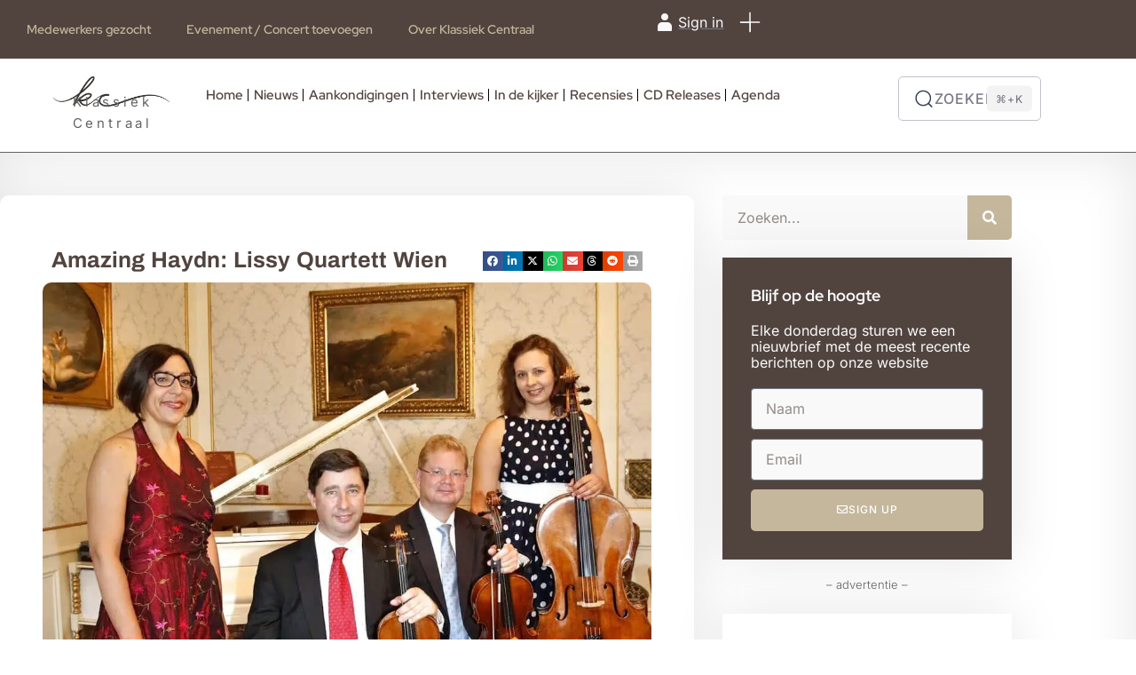

--- FILE ---
content_type: text/html; charset=UTF-8
request_url: https://klassiek-centraal.be/amazing-haydn-lissy-quartett-wien/
body_size: 39215
content:
<!DOCTYPE html><html class="no-js" lang="nl-NL"><head><script data-no-optimize="1">var litespeed_docref=sessionStorage.getItem("litespeed_docref");litespeed_docref&&(Object.defineProperty(document,"referrer",{get:function(){return litespeed_docref}}),sessionStorage.removeItem("litespeed_docref"));</script> <meta charset="UTF-8"><meta name="viewport" content="width=device-width, initial-scale=1.0, maximum-scale=5.0, user-scalable=no" /><link rel="profile" href="https://gmpg.org/xfn/11"><title>Amazing Haydn: Lissy Quartett Wien  - Klassiek-Centraal.be</title><style type="text/css">.wpfts-result-item .wpfts-smart-excerpt {}.wpfts-result-item .wpfts-smart-excerpt b {font-weight:bold !important;}.wpfts-result-item .wpfts-not-found {color:#808080;font-size:0.9em;}.wpfts-result-item .wpfts-score {color:#006621;font-size:0.9em;}.wpfts-shift {margin-left:40px;}.wpfts-result-item .wpfts-download-link {color:#006621;font-size:0.9em;}.wpfts-result-item .wpfts-file-size {color:#006621;font-size:0.9em;}.wpfts-result-item .wpfts-sentence-link {text-decoration:none;cursor:pointer;color:unset;}.wpfts-result-item .wpfts-sentence-link:hover {text-decoration:underline;color:inherit;}.wpfts-result-item .wpfts-word-link {text-decoration:none;cursor:pointer;}.wpfts-result-item .wpfts-word-link:hover {text-decoration:underline;}wpfts-highlight.wpfts-highlight-sentence {background-color:rgba(255, 255, 128, 0.5) !important;display:inline-block;}wpfts-highlight.wpfts-highlight-word {background-color:rgba(255, 128, 128, 0.5) !important;display:inline-block;}</style><script id="cookieyes" type="litespeed/javascript" data-src="https://cdn-cookieyes.com/client_data/7deacd650ded12ae38f1a4b667025967/script.js"></script> <script type="litespeed/javascript">var epic_news_ajax_url='https://klassiek-centraal.be/?epic-ajax-request=epic-ne'</script> <script data-no-defer="1" data-ezscrex="false" data-cfasync="false" data-pagespeed-no-defer data-cookieconsent="ignore">var ctPublicFunctions = {"_ajax_nonce":"cdd4e45e15","_rest_nonce":"af777a1c24","_ajax_url":"\/wp-admin\/admin-ajax.php","_rest_url":"https:\/\/klassiek-centraal.be\/wp-json\/","data__cookies_type":"none","data__ajax_type":"rest","data__bot_detector_enabled":"1","data__frontend_data_log_enabled":1,"cookiePrefix":"","wprocket_detected":false,"host_url":"klassiek-centraal.be","text__ee_click_to_select":"Klik om de hele gegevens te selecteren","text__ee_original_email":"De volledige tekst is","text__ee_got_it":"Duidelijk","text__ee_blocked":"Geblokkeerd","text__ee_cannot_connect":"Kan geen verbinding maken","text__ee_cannot_decode":"Kan e-mail niet decoderen. Onbekende reden","text__ee_email_decoder":"Cleantalk e-mail decoder","text__ee_wait_for_decoding":"De magie is onderweg!","text__ee_decoding_process":"Wacht een paar seconden terwijl we de contactgegevens decoderen."}</script> <script data-no-defer="1" data-ezscrex="false" data-cfasync="false" data-pagespeed-no-defer data-cookieconsent="ignore">var ctPublic = {"_ajax_nonce":"cdd4e45e15","settings__forms__check_internal":"0","settings__forms__check_external":"0","settings__forms__force_protection":"0","settings__forms__search_test":"1","settings__forms__wc_add_to_cart":"0","settings__data__bot_detector_enabled":"1","settings__sfw__anti_crawler":0,"blog_home":"https:\/\/klassiek-centraal.be\/","pixel__setting":"3","pixel__enabled":true,"pixel__url":null,"data__email_check_before_post":"1","data__email_check_exist_post":"0","data__cookies_type":"none","data__key_is_ok":true,"data__visible_fields_required":true,"wl_brandname":"Anti-Spam by CleanTalk","wl_brandname_short":"CleanTalk","ct_checkjs_key":"1886bd9ae9453f18ae1bdba2d51ff3847f7e6b212d68d8701b6847d0c9c15dc7","emailEncoderPassKey":"16131c564ac0907ebf1702d5fe14805d","bot_detector_forms_excluded":"W10=","advancedCacheExists":false,"varnishCacheExists":false,"wc_ajax_add_to_cart":true}</script> <meta name="description" content="In het najaar van 1996 werd door de Oostenrijkvereniging Servus n.a.v. haar 10-jarig jubileum en de viering van het Millennium van Oostenrijk, in Mechelen een Haydn-Festival georganiseerd dat tot in de verste uithoeken van Vlaanderen heel wat weerklank vond. Het overweldigende succes ervan zette de toenmalige organisatoren er toe aan om van&hellip;"><meta name="robots" content="index, follow, max-snippet:-1, max-image-preview:large, max-video-preview:-1"><link rel="canonical" href="https://klassiek-centraal.be/amazing-haydn-lissy-quartett-wien/"><meta property="og:url" content="https://klassiek-centraal.be/amazing-haydn-lissy-quartett-wien/"><meta property="og:site_name" content="Klassiek-Centraal.be"><meta property="og:locale" content="nl_NL"><meta property="og:type" content="article"><meta property="article:author" content="https://www.facebook.com/KlassiekCentraal.be"><meta property="article:publisher" content="https://www.facebook.com/KlassiekCentraal.be"><meta property="article:section" content="Concerten"><meta property="article:tag" content="Amazing Haydn"><meta property="article:tag" content="Joseph Haydn (1732-1809)"><meta property="article:tag" content="Kamermuziek"><meta property="article:tag" content="Klassieke periode"><meta property="og:title" content="Amazing Haydn: Lissy Quartett Wien  - Klassiek-Centraal.be"><meta property="og:description" content="In het najaar van 1996 werd door de Oostenrijkvereniging Servus n.a.v. haar 10-jarig jubileum en de viering van het Millennium van Oostenrijk, in Mechelen een Haydn-Festival georganiseerd dat tot in de verste uithoeken van Vlaanderen heel wat weerklank vond. Het overweldigende succes ervan zette de toenmalige organisatoren er toe aan om van&hellip;"><meta property="og:image" content="https://klassiek-centraal.be/wp-content/uploads/2024/05/Lissy-Quartett-Wien-e1653239809719.jpeg"><meta property="og:image:secure_url" content="https://klassiek-centraal.be/wp-content/uploads/2024/05/Lissy-Quartett-Wien-e1653239809719.jpeg"><meta property="og:image:width" content="1023"><meta property="og:image:height" content="866"><meta property="fb:pages" content=""><meta property="fb:admins" content=""><meta property="fb:app_id" content=""><meta name="twitter:card" content="summary"><meta name="twitter:site" content="@http://@KlassiekCentraa"><meta name="twitter:creator" content="@http://@KlassiekCentraa"><meta name="twitter:title" content="Amazing Haydn: Lissy Quartett Wien  - Klassiek-Centraal.be"><meta name="twitter:description" content="In het najaar van 1996 werd door de Oostenrijkvereniging Servus n.a.v. haar 10-jarig jubileum en de viering van het Millennium van Oostenrijk, in Mechelen een Haydn-Festival georganiseerd dat tot in de verste uithoeken van Vlaanderen heel wat weerklank vond. Het overweldigende succes ervan zette de toenmalige organisatoren er toe aan om van&hellip;"><meta name="twitter:image" content="https://klassiek-centraal.be/wp-content/uploads/2024/05/Lissy-Quartett-Wien-e1653239809719.jpeg"><link rel='dns-prefetch' href='//fd.cleantalk.org' /><link rel='dns-prefetch' href='//maps.googleapis.com' /><link rel='dns-prefetch' href='//cdn.jsdelivr.net' /><link rel='dns-prefetch' href='//www.googletagmanager.com' /><link rel='dns-prefetch' href='//fonts.googleapis.com' /><link rel="alternate" title="oEmbed (JSON)" type="application/json+oembed" href="https://klassiek-centraal.be/wp-json/oembed/1.0/embed?url=https%3A%2F%2Fklassiek-centraal.be%2Famazing-haydn-lissy-quartett-wien%2F" /><link rel="alternate" title="oEmbed (XML)" type="text/xml+oembed" href="https://klassiek-centraal.be/wp-json/oembed/1.0/embed?url=https%3A%2F%2Fklassiek-centraal.be%2Famazing-haydn-lissy-quartett-wien%2F&#038;format=xml" />
<script id="klass-ready" type="litespeed/javascript">window.advanced_ads_ready=function(e,a){a=a||"complete";var d=function(e){return"interactive"===a?"loading"!==e:"complete"===e};d(document.readyState)?e():document.addEventListener("readystatechange",(function(a){d(a.target.readyState)&&e()}),{once:"interactive"===a})},window.advanced_ads_ready_queue=window.advanced_ads_ready_queue||[]</script> <style id='wp-img-auto-sizes-contain-inline-css' type='text/css'>img:is([sizes=auto i],[sizes^="auto," i]){contain-intrinsic-size:3000px 1500px}
/*# sourceURL=wp-img-auto-sizes-contain-inline-css */</style><link data-optimized="2" rel="stylesheet" href="https://klassiek-centraal.be/wp-content/litespeed/css/e012bb2288b279a155e1176368869dba.css?ver=04cef" /><link rel='preload stylesheet' as='style' onload="this.onload=null;this.rel='stylesheet'" id='wp-block-library-css' href='https://klassiek-centraal.be/wp-includes/css/dist/block-library/style.min.css' type='text/css' media='all' /><style id='wpfts-livesearch-style-inline-css' type='text/css'>.wp-block-create-block-fulltext-search-livesearch{background-color:#21759b;color:#fff;padding:2px}

/*# sourceURL=https://klassiek-centraal.be/wp-content/plugins/fulltext-search/blocks/build/livesearch/style-index.css */</style><style id='global-styles-inline-css' type='text/css'>:root{--wp--preset--aspect-ratio--square: 1;--wp--preset--aspect-ratio--4-3: 4/3;--wp--preset--aspect-ratio--3-4: 3/4;--wp--preset--aspect-ratio--3-2: 3/2;--wp--preset--aspect-ratio--2-3: 2/3;--wp--preset--aspect-ratio--16-9: 16/9;--wp--preset--aspect-ratio--9-16: 9/16;--wp--preset--color--black: #000000;--wp--preset--color--cyan-bluish-gray: #abb8c3;--wp--preset--color--white: #ffffff;--wp--preset--color--pale-pink: #f78da7;--wp--preset--color--vivid-red: #cf2e2e;--wp--preset--color--luminous-vivid-orange: #ff6900;--wp--preset--color--luminous-vivid-amber: #fcb900;--wp--preset--color--light-green-cyan: #7bdcb5;--wp--preset--color--vivid-green-cyan: #00d084;--wp--preset--color--pale-cyan-blue: #8ed1fc;--wp--preset--color--vivid-cyan-blue: #0693e3;--wp--preset--color--vivid-purple: #9b51e0;--wp--preset--gradient--vivid-cyan-blue-to-vivid-purple: linear-gradient(135deg,rgb(6,147,227) 0%,rgb(155,81,224) 100%);--wp--preset--gradient--light-green-cyan-to-vivid-green-cyan: linear-gradient(135deg,rgb(122,220,180) 0%,rgb(0,208,130) 100%);--wp--preset--gradient--luminous-vivid-amber-to-luminous-vivid-orange: linear-gradient(135deg,rgb(252,185,0) 0%,rgb(255,105,0) 100%);--wp--preset--gradient--luminous-vivid-orange-to-vivid-red: linear-gradient(135deg,rgb(255,105,0) 0%,rgb(207,46,46) 100%);--wp--preset--gradient--very-light-gray-to-cyan-bluish-gray: linear-gradient(135deg,rgb(238,238,238) 0%,rgb(169,184,195) 100%);--wp--preset--gradient--cool-to-warm-spectrum: linear-gradient(135deg,rgb(74,234,220) 0%,rgb(151,120,209) 20%,rgb(207,42,186) 40%,rgb(238,44,130) 60%,rgb(251,105,98) 80%,rgb(254,248,76) 100%);--wp--preset--gradient--blush-light-purple: linear-gradient(135deg,rgb(255,206,236) 0%,rgb(152,150,240) 100%);--wp--preset--gradient--blush-bordeaux: linear-gradient(135deg,rgb(254,205,165) 0%,rgb(254,45,45) 50%,rgb(107,0,62) 100%);--wp--preset--gradient--luminous-dusk: linear-gradient(135deg,rgb(255,203,112) 0%,rgb(199,81,192) 50%,rgb(65,88,208) 100%);--wp--preset--gradient--pale-ocean: linear-gradient(135deg,rgb(255,245,203) 0%,rgb(182,227,212) 50%,rgb(51,167,181) 100%);--wp--preset--gradient--electric-grass: linear-gradient(135deg,rgb(202,248,128) 0%,rgb(113,206,126) 100%);--wp--preset--gradient--midnight: linear-gradient(135deg,rgb(2,3,129) 0%,rgb(40,116,252) 100%);--wp--preset--font-size--small: 13px;--wp--preset--font-size--medium: 20px;--wp--preset--font-size--large: 36px;--wp--preset--font-size--x-large: 42px;--wp--preset--spacing--20: 0.44rem;--wp--preset--spacing--30: 0.67rem;--wp--preset--spacing--40: 1rem;--wp--preset--spacing--50: 1.5rem;--wp--preset--spacing--60: 2.25rem;--wp--preset--spacing--70: 3.38rem;--wp--preset--spacing--80: 5.06rem;--wp--preset--shadow--natural: 6px 6px 9px rgba(0, 0, 0, 0.2);--wp--preset--shadow--deep: 12px 12px 50px rgba(0, 0, 0, 0.4);--wp--preset--shadow--sharp: 6px 6px 0px rgba(0, 0, 0, 0.2);--wp--preset--shadow--outlined: 6px 6px 0px -3px rgb(255, 255, 255), 6px 6px rgb(0, 0, 0);--wp--preset--shadow--crisp: 6px 6px 0px rgb(0, 0, 0);}:where(.is-layout-flex){gap: 0.5em;}:where(.is-layout-grid){gap: 0.5em;}body .is-layout-flex{display: flex;}.is-layout-flex{flex-wrap: wrap;align-items: center;}.is-layout-flex > :is(*, div){margin: 0;}body .is-layout-grid{display: grid;}.is-layout-grid > :is(*, div){margin: 0;}:where(.wp-block-columns.is-layout-flex){gap: 2em;}:where(.wp-block-columns.is-layout-grid){gap: 2em;}:where(.wp-block-post-template.is-layout-flex){gap: 1.25em;}:where(.wp-block-post-template.is-layout-grid){gap: 1.25em;}.has-black-color{color: var(--wp--preset--color--black) !important;}.has-cyan-bluish-gray-color{color: var(--wp--preset--color--cyan-bluish-gray) !important;}.has-white-color{color: var(--wp--preset--color--white) !important;}.has-pale-pink-color{color: var(--wp--preset--color--pale-pink) !important;}.has-vivid-red-color{color: var(--wp--preset--color--vivid-red) !important;}.has-luminous-vivid-orange-color{color: var(--wp--preset--color--luminous-vivid-orange) !important;}.has-luminous-vivid-amber-color{color: var(--wp--preset--color--luminous-vivid-amber) !important;}.has-light-green-cyan-color{color: var(--wp--preset--color--light-green-cyan) !important;}.has-vivid-green-cyan-color{color: var(--wp--preset--color--vivid-green-cyan) !important;}.has-pale-cyan-blue-color{color: var(--wp--preset--color--pale-cyan-blue) !important;}.has-vivid-cyan-blue-color{color: var(--wp--preset--color--vivid-cyan-blue) !important;}.has-vivid-purple-color{color: var(--wp--preset--color--vivid-purple) !important;}.has-black-background-color{background-color: var(--wp--preset--color--black) !important;}.has-cyan-bluish-gray-background-color{background-color: var(--wp--preset--color--cyan-bluish-gray) !important;}.has-white-background-color{background-color: var(--wp--preset--color--white) !important;}.has-pale-pink-background-color{background-color: var(--wp--preset--color--pale-pink) !important;}.has-vivid-red-background-color{background-color: var(--wp--preset--color--vivid-red) !important;}.has-luminous-vivid-orange-background-color{background-color: var(--wp--preset--color--luminous-vivid-orange) !important;}.has-luminous-vivid-amber-background-color{background-color: var(--wp--preset--color--luminous-vivid-amber) !important;}.has-light-green-cyan-background-color{background-color: var(--wp--preset--color--light-green-cyan) !important;}.has-vivid-green-cyan-background-color{background-color: var(--wp--preset--color--vivid-green-cyan) !important;}.has-pale-cyan-blue-background-color{background-color: var(--wp--preset--color--pale-cyan-blue) !important;}.has-vivid-cyan-blue-background-color{background-color: var(--wp--preset--color--vivid-cyan-blue) !important;}.has-vivid-purple-background-color{background-color: var(--wp--preset--color--vivid-purple) !important;}.has-black-border-color{border-color: var(--wp--preset--color--black) !important;}.has-cyan-bluish-gray-border-color{border-color: var(--wp--preset--color--cyan-bluish-gray) !important;}.has-white-border-color{border-color: var(--wp--preset--color--white) !important;}.has-pale-pink-border-color{border-color: var(--wp--preset--color--pale-pink) !important;}.has-vivid-red-border-color{border-color: var(--wp--preset--color--vivid-red) !important;}.has-luminous-vivid-orange-border-color{border-color: var(--wp--preset--color--luminous-vivid-orange) !important;}.has-luminous-vivid-amber-border-color{border-color: var(--wp--preset--color--luminous-vivid-amber) !important;}.has-light-green-cyan-border-color{border-color: var(--wp--preset--color--light-green-cyan) !important;}.has-vivid-green-cyan-border-color{border-color: var(--wp--preset--color--vivid-green-cyan) !important;}.has-pale-cyan-blue-border-color{border-color: var(--wp--preset--color--pale-cyan-blue) !important;}.has-vivid-cyan-blue-border-color{border-color: var(--wp--preset--color--vivid-cyan-blue) !important;}.has-vivid-purple-border-color{border-color: var(--wp--preset--color--vivid-purple) !important;}.has-vivid-cyan-blue-to-vivid-purple-gradient-background{background: var(--wp--preset--gradient--vivid-cyan-blue-to-vivid-purple) !important;}.has-light-green-cyan-to-vivid-green-cyan-gradient-background{background: var(--wp--preset--gradient--light-green-cyan-to-vivid-green-cyan) !important;}.has-luminous-vivid-amber-to-luminous-vivid-orange-gradient-background{background: var(--wp--preset--gradient--luminous-vivid-amber-to-luminous-vivid-orange) !important;}.has-luminous-vivid-orange-to-vivid-red-gradient-background{background: var(--wp--preset--gradient--luminous-vivid-orange-to-vivid-red) !important;}.has-very-light-gray-to-cyan-bluish-gray-gradient-background{background: var(--wp--preset--gradient--very-light-gray-to-cyan-bluish-gray) !important;}.has-cool-to-warm-spectrum-gradient-background{background: var(--wp--preset--gradient--cool-to-warm-spectrum) !important;}.has-blush-light-purple-gradient-background{background: var(--wp--preset--gradient--blush-light-purple) !important;}.has-blush-bordeaux-gradient-background{background: var(--wp--preset--gradient--blush-bordeaux) !important;}.has-luminous-dusk-gradient-background{background: var(--wp--preset--gradient--luminous-dusk) !important;}.has-pale-ocean-gradient-background{background: var(--wp--preset--gradient--pale-ocean) !important;}.has-electric-grass-gradient-background{background: var(--wp--preset--gradient--electric-grass) !important;}.has-midnight-gradient-background{background: var(--wp--preset--gradient--midnight) !important;}.has-small-font-size{font-size: var(--wp--preset--font-size--small) !important;}.has-medium-font-size{font-size: var(--wp--preset--font-size--medium) !important;}.has-large-font-size{font-size: var(--wp--preset--font-size--large) !important;}.has-x-large-font-size{font-size: var(--wp--preset--font-size--x-large) !important;}
:where(.wp-block-post-template.is-layout-flex){gap: 1.25em;}:where(.wp-block-post-template.is-layout-grid){gap: 1.25em;}
:where(.wp-block-term-template.is-layout-flex){gap: 1.25em;}:where(.wp-block-term-template.is-layout-grid){gap: 1.25em;}
:where(.wp-block-columns.is-layout-flex){gap: 2em;}:where(.wp-block-columns.is-layout-grid){gap: 2em;}
:root :where(.wp-block-pullquote){font-size: 1.5em;line-height: 1.6;}
/*# sourceURL=global-styles-inline-css */</style><link rel='stylesheet' id='intl-tel-input-css' href='https://cdn.jsdelivr.net/npm/intl-tel-input@18/build/css/intlTelInput.css?ver=18.0.0' type='text/css' media='all' /><style id='intl-tel-input-inline-css' type='text/css'>.iti__flag {
                background-image: url("https://klassiek-centraal.be/wp-content/plugins/voxel-toolkit/assets/img/flags.png") !important;
            }
            @media (-webkit-min-device-pixel-ratio: 2), (min-resolution: 192dpi) {
                .iti__flag {
                    background-image: url("https://klassiek-centraal.be/wp-content/plugins/voxel-toolkit/assets/img/flags@2x.png") !important;
                }
            }
            /* Make intl-tel-input container respect full width and column width */
            .iti {
                width: 100% !important;
                display: block !important;
            }
            /* When inside Voxel flexbox containers, expand to fill available space */
            .ts-input-icon .iti,
            .flexify .iti,
            .ts-form-group .iti {
                flex: 1 1 100% !important;
                min-width: 0 !important;
                width: 100% !important;
            }
            .iti input[type="tel"],
            .iti .iti__tel-input {
                width: 100% !important;
            }
        
/*# sourceURL=intl-tel-input-inline-css */</style><style id='vt-link-management-inline-css' type='text/css'>:root {
            --vt-lm-modal-bg: #ffffff;
            --vt-lm-title-color: #1e293b;
            --vt-lm-message-color: #64748b;
            --vt-lm-icon-bg: #fef3c7;
            --vt-lm-icon-color: #d97706;
            --vt-lm-continue-bg: #3b82f6;
            --vt-lm-continue-text: #ffffff;
            --vt-lm-continue-border-color: transparent;
            --vt-lm-cancel-bg: #f1f5f9;
            --vt-lm-cancel-text: #475569;
            --vt-lm-cancel-border-color: transparent;
            --vt-lm-button-border-radius: 8px;
            --vt-lm-button-border-width: 0px;
        }
/*# sourceURL=vt-link-management-inline-css */</style> <script type="litespeed/javascript" data-src="https://klassiek-centraal.be/wp-includes/js/jquery/jquery.min.js" id="jquery-core-js"></script> <script id="cookie-law-info-wca-js-before" type="litespeed/javascript">const _ckyGsk=!0</script> <script type="text/javascript" src="https://fd.cleantalk.org/ct-bot-detector-wrapper.js?ver=6.70.1" id="ct_bot_detector-js" defer="defer" data-wp-strategy="defer"></script> <script id="wp-i18n-js-after" type="litespeed/javascript">wp.i18n.setLocaleData({'text direction\u0004ltr':['ltr']})</script> <script id="wp-a11y-js-translations" type="litespeed/javascript">(function(domain,translations){var localeData=translations.locale_data[domain]||translations.locale_data.messages;localeData[""].domain=domain;wp.i18n.setLocaleData(localeData,domain)})("default",{"translation-revision-date":"2026-01-12 18:34:59+0000","generator":"GlotPress\/4.0.3","domain":"messages","locale_data":{"messages":{"":{"domain":"messages","plural-forms":"nplurals=2; plural=n != 1;","lang":"nl"},"Notifications":["Meldingen"]}},"comment":{"reference":"wp-includes\/js\/dist\/a11y.js"}})</script> <script id="advanced-ads-advanced-js-js-extra" type="litespeed/javascript">var advads_options={"blog_id":"1","privacy":{"enabled":!1,"state":"not_needed"}}</script> <script id="advanced_ads_pro/visitor_conditions-js-extra" type="litespeed/javascript">var advanced_ads_pro_visitor_conditions={"referrer_cookie_name":"advanced_ads_pro_visitor_referrer","referrer_exdays":"365","page_impr_cookie_name":"advanced_ads_page_impressions","page_impr_exdays":"3650"}</script> <script type="litespeed/javascript" data-src="//maps.googleapis.com/maps/api/js?libraries=places&amp;key=AIzaSyABjRMGgSFdxa3doHyBIEJh2mhuvkrMCy0&amp;language=nl&amp;region=NL&amp;ver=7.29.0" id="googlemap-js"></script> 
 <script type="litespeed/javascript" data-src="https://www.googletagmanager.com/gtag/js?id=GT-MQXC7F2Q" id="google_gtagjs-js"></script> <script id="google_gtagjs-js-after" type="litespeed/javascript">window.dataLayer=window.dataLayer||[];function gtag(){dataLayer.push(arguments)}
gtag("set","linker",{"domains":["klassiek-centraal.be"]});gtag("js",new Date());gtag("set","developer_id.dZTNiMT",!0);gtag("config","GT-MQXC7F2Q");window._googlesitekit=window._googlesitekit||{};window._googlesitekit.throttledEvents=[];window._googlesitekit.gtagEvent=(name,data)=>{var key=JSON.stringify({name,data});if(!!window._googlesitekit.throttledEvents[key]){return}window._googlesitekit.throttledEvents[key]=!0;setTimeout(()=>{delete window._googlesitekit.throttledEvents[key]},5);gtag("event",name,{...data,event_source:"site-kit"})}</script> <link rel="https://api.w.org/" href="https://klassiek-centraal.be/wp-json/" /><link rel="alternate" title="JSON" type="application/json" href="https://klassiek-centraal.be/wp-json/wp/v2/posts/21868" /><meta name="generator" content="Maintenance" /><link rel='shortlink' href='https://klassiek-centraal.be/?p=21868' /> <script type="litespeed/javascript">document.wpfts_ajaxurl="https://klassiek-centraal.be/wp-admin/admin-ajax.php"</script><meta name="generator" content="Site Kit by Google 1.170.0" /><script type="litespeed/javascript">var advadsCfpQueue=[];var advadsCfpAd=function(adID){if('undefined'==typeof advadsProCfp){advadsCfpQueue.push(adID)}else{advadsProCfp.addElement(adID)}}</script> <style type="text/css">@media screen and (max-width: 767px) { .vx-hidden-mobile { display: none !important; } }
	@media screen and (min-width: 768px) and (max-width: 1024px) { .vx-hidden-tablet { display: none !important; } }
	@media screen and (min-width: 1025px) { .vx-hidden-desktop { display: none !important; } }</style><script type="litespeed/javascript">var Voxel_Config={"ajax_url":"https:\/\/klassiek-centraal.be\/?vx=1","is_logged_in":!1,"current_user_id":0,"login_url":"https:\/\/klassiek-centraal.be\/auth\/","register_url":"https:\/\/klassiek-centraal.be\/auth\/?register","is_rtl":!1,"l10n":{"ajaxError":"There was a problem. Please try again.","confirmAction":"Are you sure you want to proceed with this action?","accountRequired":"An account is required to perform this action","login":"Log in","register":"Register","yes":"Yes","no":"No","copied":"Copied to clipboard","positionFail":"Could not determine your location.","addressFail":"Could not determine your address.","view_cart":"View cart","added_to_cart":"Your product has been added to cart.","months":["January","February","March","April","May","June","July","August","September","October","November","December"],"weekdays":["Sunday","Monday","Tuesday","Wednesday","Thursday","Friday","Saturday"],"weekdaysShort":["Sun","Mon","Tue","Wed","Thu","Fri","Sat"]},"locale":"nl_NL","currency":"USD","maps":{"provider":"mapbox","default_lat":42.5,"default_lng":21},"mapbox":{"api_key":"pk.eyJ1Ijoia3l6b2UiLCJhIjoiY2xxeG40MjRrMGRnYzJqbWljdDljNnBxMyJ9.Qhd1JVN6eE317GreV_O86g","skin":null,"language":null,"handle":"vx:mapbox.js-js"}}</script><meta name="generator" content="Elementor 3.34.2; features: additional_custom_breakpoints; settings: css_print_method-external, google_font-enabled, font_display-swap"><style>.e-con.e-parent:nth-of-type(n+4):not(.e-lazyloaded):not(.e-no-lazyload),
				.e-con.e-parent:nth-of-type(n+4):not(.e-lazyloaded):not(.e-no-lazyload) * {
					background-image: none !important;
				}
				@media screen and (max-height: 1024px) {
					.e-con.e-parent:nth-of-type(n+3):not(.e-lazyloaded):not(.e-no-lazyload),
					.e-con.e-parent:nth-of-type(n+3):not(.e-lazyloaded):not(.e-no-lazyload) * {
						background-image: none !important;
					}
				}
				@media screen and (max-height: 640px) {
					.e-con.e-parent:nth-of-type(n+2):not(.e-lazyloaded):not(.e-no-lazyload),
					.e-con.e-parent:nth-of-type(n+2):not(.e-lazyloaded):not(.e-no-lazyload) * {
						background-image: none !important;
					}
				}</style><style type="text/css">.fc-daygrid-event-dot {
			display: none
		}</style><link rel="icon" href="https://klassiek-centraal.be/wp-content/uploads/2024/05/cropped-APP-logo-Klassiek_Centraal-32x32.png" sizes="32x32" /><link rel="icon" href="https://klassiek-centraal.be/wp-content/uploads/2024/05/cropped-APP-logo-Klassiek_Centraal-192x192.png" sizes="192x192" /><link rel="apple-touch-icon" href="https://klassiek-centraal.be/wp-content/uploads/2024/05/cropped-APP-logo-Klassiek_Centraal-180x180.png" /><meta name="msapplication-TileImage" content="https://klassiek-centraal.be/wp-content/uploads/2024/05/cropped-APP-logo-Klassiek_Centraal-270x270.png" /><style id="jeg_dynamic_css" type="text/css" data-type="jeg_custom-css"></style><style id="jeg_override_category_css" type="text/css" data-type="jeg_custom-css">.jeg_heroblock .jeg_post_category a.category-in-de-kijker,
                    .jeg_thumb .jeg_post_category a.category-in-de-kijker,
                    .jeg_pl_lg_box .jeg_post_category a.category-in-de-kijker,
                    .jeg_pl_md_box .jeg_post_category a.category-in-de-kijker,
                    .jeg_postblock_carousel_2 .jeg_post_category a.category-in-de-kijker,
                    .jeg_slide_caption .jeg_post_category a.category-in-de-kijker { 
                        background-color: #51443f; 
                        border-color: #51443f; 
                        color: ; 
                    }.jeg_heroblock .jeg_post_category a.category-nieuws,
                    .jeg_thumb .jeg_post_category a.category-nieuws,
                    .jeg_pl_lg_box .jeg_post_category a.category-nieuws,
                    .jeg_pl_md_box .jeg_post_category a.category-nieuws,
                    .jeg_postblock_carousel_2 .jeg_post_category a.category-nieuws,
                    .jeg_slide_caption .jeg_post_category a.category-nieuws { 
                        background-color: #51443f; 
                        border-color: #51443f; 
                        color: ; 
                    }.jeg_heroblock .jeg_post_category a.category-recensies,
                    .jeg_thumb .jeg_post_category a.category-recensies,
                    .jeg_pl_lg_box .jeg_post_category a.category-recensies,
                    .jeg_pl_md_box .jeg_post_category a.category-recensies,
                    .jeg_postblock_carousel_2 .jeg_post_category a.category-recensies,
                    .jeg_slide_caption .jeg_post_category a.category-recensies { 
                        background-color: #51443f; 
                        border-color: #51443f; 
                        color: ; 
                    }.jeg_heroblock .jeg_post_category a.category-boeken,
                    .jeg_thumb .jeg_post_category a.category-boeken,
                    .jeg_pl_lg_box .jeg_post_category a.category-boeken,
                    .jeg_pl_md_box .jeg_post_category a.category-boeken,
                    .jeg_postblock_carousel_2 .jeg_post_category a.category-boeken,
                    .jeg_slide_caption .jeg_post_category a.category-boeken { 
                        background-color: #51443f; 
                        border-color: #51443f; 
                        color: ; 
                    }.jeg_heroblock .jeg_post_category a.category-evenementen,
                    .jeg_thumb .jeg_post_category a.category-evenementen,
                    .jeg_pl_lg_box .jeg_post_category a.category-evenementen,
                    .jeg_pl_md_box .jeg_post_category a.category-evenementen,
                    .jeg_postblock_carousel_2 .jeg_post_category a.category-evenementen,
                    .jeg_slide_caption .jeg_post_category a.category-evenementen { 
                        background-color: #51443f; 
                        border-color: #51443f; 
                        color: ; 
                    }.jeg_heroblock .jeg_post_category a.category-concerten,
                    .jeg_thumb .jeg_post_category a.category-concerten,
                    .jeg_pl_lg_box .jeg_post_category a.category-concerten,
                    .jeg_pl_md_box .jeg_post_category a.category-concerten,
                    .jeg_postblock_carousel_2 .jeg_post_category a.category-concerten,
                    .jeg_slide_caption .jeg_post_category a.category-concerten { 
                        background-color: #51443f; 
                        border-color: #51443f; 
                        color: ; 
                    }.jeg_heroblock .jeg_post_category a.category-cd-dvd,
                    .jeg_thumb .jeg_post_category a.category-cd-dvd,
                    .jeg_pl_lg_box .jeg_post_category a.category-cd-dvd,
                    .jeg_pl_md_box .jeg_post_category a.category-cd-dvd,
                    .jeg_postblock_carousel_2 .jeg_post_category a.category-cd-dvd,
                    .jeg_slide_caption .jeg_post_category a.category-cd-dvd { 
                        background-color: #51443f; 
                        border-color: #51443f; 
                        color: ; 
                    }.jeg_heroblock .jeg_post_category a.category-opera,
                    .jeg_thumb .jeg_post_category a.category-opera,
                    .jeg_pl_lg_box .jeg_post_category a.category-opera,
                    .jeg_pl_md_box .jeg_post_category a.category-opera,
                    .jeg_postblock_carousel_2 .jeg_post_category a.category-opera,
                    .jeg_slide_caption .jeg_post_category a.category-opera { 
                        background-color: #51443f; 
                        border-color: #51443f; 
                        color: ; 
                    }.jeg_heroblock .jeg_post_category a.category-aankondigingen,
                    .jeg_thumb .jeg_post_category a.category-aankondigingen,
                    .jeg_pl_lg_box .jeg_post_category a.category-aankondigingen,
                    .jeg_pl_md_box .jeg_post_category a.category-aankondigingen,
                    .jeg_postblock_carousel_2 .jeg_post_category a.category-aankondigingen,
                    .jeg_slide_caption .jeg_post_category a.category-aankondigingen { 
                        background-color: #51443f; 
                        border-color: #51443f; 
                        color: ; 
                    }.jeg_heroblock .jeg_post_category a.category-new-releases,
                    .jeg_thumb .jeg_post_category a.category-new-releases,
                    .jeg_pl_lg_box .jeg_post_category a.category-new-releases,
                    .jeg_pl_md_box .jeg_post_category a.category-new-releases,
                    .jeg_postblock_carousel_2 .jeg_post_category a.category-new-releases,
                    .jeg_slide_caption .jeg_post_category a.category-new-releases { 
                        background-color: #51443f; 
                        border-color: #51443f; 
                        color: ; 
                    }</style><style type="text/css" id="wp-custom-css">.alignright {
                float: right;
                margin-left: 1rem
            }

            .alignleft {
                float: left;
                margin-right: 1rem
            }

            .aligncenter {
                clear: both;
                display: block;
                margin-left: auto;
                margin-right: auto
            }

            .alignwide {
                margin-left: -80px;
                margin-right: -80px
            }

            .alignfull {
                margin-left: calc(50% - 50vw);
                margin-right: calc(50% - 50vw);
                max-width: 100vw
            }

            .alignfull,.alignfull img {
                width: 100vw
            }

p.wp-caption-text {
  font-size: 14px;
}

button.pika-button.pika-day {
  color: #999999;
}

button.vt-link-modal-cancel {
  color: #666666;
  background-color: #efefef
  
}

button.vt-link-modal-continue {
  background-color: #6aa84f;
}</style><style>:root,::before,::after{--mec-color-skin: #7c6853;--mec-color-skin-rgba-1: rgba(124,104,83,.25);--mec-color-skin-rgba-2: rgba(124,104,83,.5);--mec-color-skin-rgba-3: rgba(124,104,83,.75);--mec-color-skin-rgba-4: rgba(124,104,83,.11);--mec-primary-border-radius: ;--mec-secondary-border-radius: ;--mec-container-normal-width: 1196px;--mec-container-large-width: 1690px;--mec-fes-main-color: #40d9f1;--mec-fes-main-color-rgba-1: rgba(64, 217, 241, 0.12);--mec-fes-main-color-rgba-2: rgba(64, 217, 241, 0.23);--mec-fes-main-color-rgba-3: rgba(64, 217, 241, 0.03);--mec-fes-main-color-rgba-4: rgba(64, 217, 241, 0.3);--mec-fes-main-color-rgba-5: rgb(64 217 241 / 7%);--mec-fes-main-color-rgba-6: rgba(64, 217, 241, 0.2);--mec-fluent-main-color: #ade7ff;--mec-fluent-main-color-rgba-1: rgba(173, 231, 255, 0.3);--mec-fluent-main-color-rgba-2: rgba(173, 231, 255, 0.8);--mec-fluent-main-color-rgba-3: rgba(173, 231, 255, 0.1);--mec-fluent-main-color-rgba-4: rgba(173, 231, 255, 0.2);--mec-fluent-main-color-rgba-5: rgba(173, 231, 255, 0.7);--mec-fluent-main-color-rgba-6: rgba(173, 231, 255, 0.7);--mec-fluent-bold-color: #00acf8;--mec-fluent-bg-hover-color: #ebf9ff;--mec-fluent-bg-color: #f5f7f8;--mec-fluent-second-bg-color: #e8f7ff;}</style></head><body class="wp-singular post-template-default single single-post postid-21868 single-format-standard wp-custom-logo wp-embed-responsive wp-theme-voxel wp-child-theme-voxel-child mec-theme-voxel elementor-default elementor-kit-2509 aa-prefix-klass-"> <script type="text/html" id="voxel-popup-template"><div class="elementor vx-popup" :class="'elementor-'+$root.post_id">
		<div class="ts-popup-root elementor-element" :class="'elementor-element-'+$root.widget_id+'-wrap'" v-cloak>
			<div class="ts-form elementor-element" :class="'elementor-element-'+$root.widget_id" :style="styles" ref="popup">
				<div class="ts-field-popup-container">
					<div class="ts-field-popup triggers-blur" ref="popup-box">
						<div class="ts-popup-content-wrapper min-scroll">
							<slot></slot>
						</div>
						<slot name="controller">
							<div class="ts-popup-controller" :class="controllerClass" v-if="showSave || showClear">
								<ul class="flexify simplify-ul">
									<li class="flexify ts-popup-close">
										<a @click.prevent="$emit('blur')" href="#" class="ts-icon-btn" role="button">
											<svg width="80" height="80" viewBox="0 0 24 24" fill="none" xmlns="http://www.w3.org/2000/svg" transform="rotate(0 0 0)"><path d="M5.9545 5.95548C6.39384 5.51614 7.10616 5.51614 7.5455 5.95548L11.999 10.409L16.4524 5.95561C16.8918 5.51627 17.6041 5.51627 18.0434 5.95561C18.4827 6.39495 18.4827 7.10726 18.0434 7.5466L13.59 12L18.0434 16.4534C18.4827 16.8927 18.4827 17.605 18.0434 18.0444C17.6041 18.4837 16.8918 18.4837 16.4524 18.0444L11.999 13.591L7.5455 18.0445C7.10616 18.4839 6.39384 18.4839 5.9545 18.0445C5.51517 17.6052 5.51516 16.8929 5.9545 16.4535L10.408 12L5.9545 7.54647C5.51516 7.10713 5.51517 6.39482 5.9545 5.95548Z" fill="#343C54"/></svg>										</a>
									</li>

									<li class="flexify hide-d" @click.prevent="$emit('clear')">
										<a v-if="showClear && showClearMobile" href="#" class="ts-icon-btn">
											<!-- {{ clearLabel || 'Clear' }} -->
											<svg width="80" height="80" viewBox="0 0 25 24" fill="none" xmlns="http://www.w3.org/2000/svg" transform="rotate(0 0 0)"><path d="M21.6009 10.4593C22.001 10.3521 22.2384 9.94088 22.1312 9.54078C21.59 7.52089 20.3974 5.73603 18.7384 4.46302C17.0793 3.19001 15.0466 2.5 12.9555 2.5C10.8644 2.5 8.83164 3.19001 7.17262 4.46302C6.12405 5.26762 5.26179 6.2767 4.63257 7.42036L2.86504 6.92617C2.76093 6.89707 2.65423 6.89133 2.55153 6.9068C2.46222 6.91962 2.37374 6.94889 2.29039 6.99582C1.92945 7.19903 1.80158 7.65636 2.00479 8.0173L3.73942 11.0983C3.83701 11.2717 3.99946 11.3991 4.19104 11.4527C4.30333 11.4841 4.42023 11.4886 4.53266 11.4673C4.61373 11.4524 4.69254 11.4242 4.7657 11.383L7.84641 9.64831C8.11073 9.49948 8.25936 9.20608 8.22302 8.90493C8.18668 8.60378 7.9725 8.35417 7.68037 8.27249L6.1241 7.83737C6.6343 6.99996 7.29751 6.2579 8.08577 5.65305C9.48282 4.58106 11.1946 4 12.9555 4C14.7164 4 16.4282 4.58106 17.8252 5.65305C19.2223 6.72504 20.2266 8.22807 20.6823 9.92901C20.7895 10.3291 21.2008 10.5665 21.6009 10.4593Z" fill="#343C54"/><path d="M4.30739 13.5387C3.90729 13.6459 3.66985 14.0572 3.77706 14.4573C4.31829 16.4771 5.51089 18.262 7.16991 19.535C8.82892 20.808 10.8616 21.498 12.9528 21.498C15.0439 21.498 17.0766 20.808 18.7356 19.535C19.7859 18.7291 20.6493 17.7181 21.2787 16.5722L23.0083 17.0557C23.1218 17.0961 23.2447 17.1091 23.3661 17.0917C23.5554 17.0658 23.7319 16.968 23.8546 16.8116C24.0419 16.573 24.0669 16.245 23.9181 15.9807L22.1835 12.8996C22.0859 12.7263 21.9234 12.5988 21.7319 12.5453C21.64 12.5196 21.5451 12.5119 21.4521 12.5216C21.3493 12.5317 21.2488 12.5629 21.1571 12.6146L18.0764 14.3493C17.7155 14.5525 17.5876 15.0099 17.7909 15.3708C17.9016 15.5675 18.0879 15.695 18.2929 15.7373L19.7875 16.1552C19.2768 16.9949 18.6125 17.7388 17.8225 18.345C16.4255 19.417 14.7137 19.998 12.9528 19.998C11.1918 19.998 9.4801 19.417 8.08305 18.345C6.686 17.273 5.68171 15.77 5.22595 14.069C5.11874 13.6689 4.70749 13.4315 4.30739 13.5387Z" fill="#343C54"/></svg>										</a>
									</li>
									<li class="flexify hide-m" @click.prevent="$emit('clear')">
										<a v-if="showClear" href="#" class="ts-btn ts-btn-1">
											{{ clearLabel || "Clear" }}
										</a>
									</li>
									<slot name="custom-actions"></slot>
									<li class="flexify">
										<a v-if="showSave" href="#" class="ts-btn ts-btn-2" @click.prevent="$emit('save')">
											{{ saveLabel || "Save" }}
											<div class="ts-loader-wrapper">
												<span class="ts-loader"></span>
											</div>
										</a>
									</li>

								</ul>
							</div>
							<div v-else-if="showClose" class="ts-popup-controller hide-d" :class="controllerClass">
								<ul class="flexify simplify-ul">
									<li class="flexify ts-popup-close">
										<a @click.prevent="$emit('blur')" href="#" class="ts-icon-btn" role="button">
											<svg width="80" height="80" viewBox="0 0 24 24" fill="none" xmlns="http://www.w3.org/2000/svg" transform="rotate(0 0 0)"><path d="M5.9545 5.95548C6.39384 5.51614 7.10616 5.51614 7.5455 5.95548L11.999 10.409L16.4524 5.95561C16.8918 5.51627 17.6041 5.51627 18.0434 5.95561C18.4827 6.39495 18.4827 7.10726 18.0434 7.5466L13.59 12L18.0434 16.4534C18.4827 16.8927 18.4827 17.605 18.0434 18.0444C17.6041 18.4837 16.8918 18.4837 16.4524 18.0444L11.999 13.591L7.5455 18.0445C7.10616 18.4839 6.39384 18.4839 5.9545 18.0445C5.51517 17.6052 5.51516 16.8929 5.9545 16.4535L10.408 12L5.9545 7.54647C5.51516 7.10713 5.51517 6.39482 5.9545 5.95548Z" fill="#343C54"/></svg>										</a>
									</li>
								</ul>
							</div>
						</slot>
					</div>
				</div>
			</div>
		</div>
	</div></script> <script type="text/html" id="voxel-form-group-template"><component :is="tag" :class="{'ts-form-group': defaultClass}">
		<slot name="trigger"></slot>
		<teleport to="body">
			<transition name="form-popup">
				<form-popup
					ref="popup"
					v-if="$root.activePopup === popupKey"
					:class="wrapperClass"
					:controller-class="controllerClass"
					:target="popupTarget"
					:show-save="showSave"
					:show-clear="showClear"
					:show-clear-mobile="showClearMobile"
					:show-close="showClose"
					:save-label="saveLabel"
					:clear-label="clearLabel"
					:prevent-blur="preventBlur"
					@blur="onPopupBlur"
					@save="$emit('save', this);"
					@clear="$emit('clear', this);"
				>
					<slot name="popup"></slot>
					<template #controller>
						<slot name="controller"></slot>
					</template>
					<template #custom-actions>
						<slot name="custom-actions"></slot>
					</template>
				</form-popup>
			</transition>
		</teleport>
	</component></script> <div data-elementor-type="page" data-elementor-id="1976" class="elementor elementor-1976" data-elementor-post-type="elementor_library"><div class="elementor-element elementor-element-61a197c3 elementor-hidden-desktop e-flex e-con-boxed e-con e-parent" data-id="61a197c3" data-element_type="container"><div class="e-con-inner"><div class="elementor-element elementor-element-69c85c0b e-con-full e-flex e-con e-child" data-id="69c85c0b" data-element_type="container"><div class="elementor-element elementor-element-4fec3e32 e-con-full e-flex e-con e-child" data-id="4fec3e32" data-element_type="container"><div class="elementor-element elementor-element-29378173 elementor-widget__width-auto elementor-search-form--skin-full_screen elementor-widget elementor-widget-search-form" data-id="29378173" data-element_type="widget" data-settings="{&quot;skin&quot;:&quot;full_screen&quot;}" data-widget_type="search-form.default">
<search role="search"><form class="elementor-search-form" action="https://klassiek-centraal.be" method="get"><div class="elementor-search-form__toggle" role="button" tabindex="0" aria-label="Zoeken">
<i aria-hidden="true" class="fas fa-search"></i></div><div class="elementor-search-form__container">
<label class="elementor-screen-only" for="elementor-search-form-29378173">Zoeken</label>
<input id="elementor-search-form-29378173" placeholder="Search..." class="elementor-search-form__input" type="search" name="s" value=""><div class="dialog-lightbox-close-button dialog-close-button" role="button" tabindex="0" aria-label="Sluit dit zoekvak.">
<i aria-hidden="true" class="eicon-close"></i></div></div></form>
</search></div></div><div class="elementor-element elementor-element-5ad137fa e-con-full e-flex e-con e-child" data-id="5ad137fa" data-element_type="container"><div class="elementor-element elementor-element-738d720b elementor-widget elementor-widget-image" data-id="738d720b" data-element_type="widget" data-widget_type="image.default">
<img data-lazyloaded="1" src="[data-uri]" width="500" height="197" data-src="https://klassiek-centraal.be/wp-content/uploads/2024/04/2908x1054-Logo-Klassiek-Centraal_be_donker-e1712344205583.png" class="attachment-full size-full wp-image-2343" alt="" /></div></div><div class="elementor-element elementor-element-7abc180 e-con-full e-flex e-con e-child" data-id="7abc180" data-element_type="container"><div class="elementor-element elementor-element-503087b8 elementor-nav-menu--stretch elementor-nav-menu__text-align-aside elementor-nav-menu--toggle elementor-nav-menu--burger elementor-widget elementor-widget-nav-menu" data-id="503087b8" data-element_type="widget" data-settings="{&quot;full_width&quot;:&quot;stretch&quot;,&quot;layout&quot;:&quot;dropdown&quot;,&quot;submenu_icon&quot;:{&quot;value&quot;:&quot;&lt;i class=\&quot;fas fa-caret-down\&quot; aria-hidden=\&quot;true\&quot;&gt;&lt;\/i&gt;&quot;,&quot;library&quot;:&quot;fa-solid&quot;},&quot;toggle&quot;:&quot;burger&quot;}" data-widget_type="nav-menu.default"><div class="elementor-menu-toggle" role="button" tabindex="0" aria-label="Menu toggle" aria-expanded="false">
<i aria-hidden="true" role="presentation" class="elementor-menu-toggle__icon--open fas fa-bars"></i><i aria-hidden="true" role="presentation" class="elementor-menu-toggle__icon--close eicon-close"></i></div><nav class="elementor-nav-menu--dropdown elementor-nav-menu__container" aria-hidden="true"><ul id="menu-2-503087b8" class="elementor-nav-menu"><li class="menu-item menu-item-type-post_type menu-item-object-page menu-item-home menu-item-3366"><a href="https://klassiek-centraal.be/" class="elementor-item" tabindex="-1">Home</a></li><li class="menu-item menu-item-type-taxonomy menu-item-object-category menu-item-has-children menu-item-3367"><a href="https://klassiek-centraal.be/nieuws/" class="elementor-item" tabindex="-1">Nieuws</a><ul class="sub-menu elementor-nav-menu--dropdown"><li class="menu-item menu-item-type-taxonomy menu-item-object-category menu-item-3377"><a href="https://klassiek-centraal.be/nieuws/opinie/" class="elementor-sub-item" tabindex="-1">Opinie</a></li></ul></li><li class="menu-item menu-item-type-taxonomy menu-item-object-category menu-item-40374"><a href="https://klassiek-centraal.be/nieuws/aankondigingen/" class="elementor-item" tabindex="-1">Aankondigingen</a></li><li class="menu-item menu-item-type-taxonomy menu-item-object-category menu-item-3369"><a href="https://klassiek-centraal.be/nieuws/interviews/" class="elementor-item" tabindex="-1">Interviews</a></li><li class="menu-item menu-item-type-taxonomy menu-item-object-category menu-item-3375"><a href="https://klassiek-centraal.be/in-de-kijker/" class="elementor-item" tabindex="-1">In de kijker</a></li><li class="menu-item menu-item-type-taxonomy menu-item-object-category current-post-ancestor current-menu-parent current-post-parent menu-item-has-children menu-item-3370"><a href="https://klassiek-centraal.be/recensies/" class="elementor-item" tabindex="-1">Recensies</a><ul class="sub-menu elementor-nav-menu--dropdown"><li class="menu-item menu-item-type-taxonomy menu-item-object-category current-post-ancestor current-menu-parent current-post-parent menu-item-3371"><a href="https://klassiek-centraal.be/recensies/concerten/" class="elementor-sub-item" tabindex="-1">Concerten</a></li><li class="menu-item menu-item-type-taxonomy menu-item-object-category menu-item-37518"><a href="https://klassiek-centraal.be/recensies/opera/" class="elementor-sub-item" tabindex="-1">Opera</a></li><li class="menu-item menu-item-type-taxonomy menu-item-object-category menu-item-3372"><a href="https://klassiek-centraal.be/recensies/evenementen/" class="elementor-sub-item" tabindex="-1">Evenementen</a></li><li class="menu-item menu-item-type-taxonomy menu-item-object-category menu-item-3373"><a href="https://klassiek-centraal.be/recensies/cd-dvd/" class="elementor-sub-item" tabindex="-1">CD &amp; DVD</a></li><li class="menu-item menu-item-type-taxonomy menu-item-object-category menu-item-3374"><a href="https://klassiek-centraal.be/recensies/boeken/" class="elementor-sub-item" tabindex="-1">Boeken</a></li></ul></li><li class="menu-item menu-item-type-custom menu-item-object-custom menu-item-3455"><a href="https://klassiek-centraal.be/cdreleases/" class="elementor-item" tabindex="-1">CD Releases</a></li><li class="menu-item menu-item-type-custom menu-item-object-custom menu-item-3387"><a href="https://klassiek-centraal.be/events" class="elementor-item" tabindex="-1">Agenda</a></li></ul></nav></div></div></div></div></div><div class="elementor-element elementor-element-ca3e6c4 e-con-full elementor-hidden-desktop elementor-hidden-tablet elementor-hidden-mobile e-flex e-con e-parent" data-id="ca3e6c4" data-element_type="container" data-settings="{&quot;background_background&quot;:&quot;classic&quot;,&quot;position&quot;:&quot;fixed&quot;}"><div class="elementor-element elementor-element-33a8fc4e elementor-widget__width-inherit elementor-widget-tablet__width-initial elementor-widget elementor-widget-ts-user-bar" data-id="33a8fc4e" data-element_type="widget" data-widget_type="ts-user-bar.default"><div class="ts-user-area"><ul class="flexify simplify-ul user-area-menu"><li class="ts-popup-component elementor-repeater-item-6b28b2c">
<a ref="target" @click.prevent @mousedown="active = true" href="#" role="button" aria-label="Menu"><div class="ts-comp-icon flexify">
<svg xmlns="http://www.w3.org/2000/svg" fill="#1C2033" width="52" height="52" viewBox="0 0 24 24"><path d="M2 8C2 7.44772 2.44772 7 3 7H21C21.5523 7 22 7.44772 22 8C22 8.55228 21.5523 9 21 9H3C2.44772 9 2 8.55228 2 8Z"></path><path d="M2 16C2 15.4477 2.44772 15 3 15H21C21.5523 15 22 15.4477 22 16C22 16.5523 21.5523 17 21 17H3C2.44772 17 2 16.5523 2 16Z"></path></svg></div>
<span class="ts_comp_label" >Menu</span>
</a><popup v-cloak><div class="ts-popup-head flexify ts-sticky-top"><div class="ts-popup-name flexify">
<svg xmlns="http://www.w3.org/2000/svg" fill="#1C2033" width="52" height="52" viewBox="0 0 24 24"><path d="M2 8C2 7.44772 2.44772 7 3 7H21C21.5523 7 22 7.44772 22 8C22 8.55228 21.5523 9 21 9H3C2.44772 9 2 8.55228 2 8Z"></path><path d="M2 16C2 15.4477 2.44772 15 3 15H21C21.5523 15 22 15.4477 22 16C22 16.5523 21.5523 17 21 17H3C2.44772 17 2 16.5523 2 16Z"></path></svg>										<span>Menu</span></div><ul class="flexify simplify-ul"><li class="flexify ts-popup-close">
<a role="button" @click.prevent="$root.active = false" href="#" class="ts-icon-btn">
<svg width="80" height="80" viewBox="0 0 24 24" fill="none" xmlns="http://www.w3.org/2000/svg" transform="rotate(0 0 0)"><path d="M5.9545 5.95548C6.39384 5.51614 7.10616 5.51614 7.5455 5.95548L11.999 10.409L16.4524 5.95561C16.8918 5.51627 17.6041 5.51627 18.0434 5.95561C18.4827 6.39495 18.4827 7.10726 18.0434 7.5466L13.59 12L18.0434 16.4534C18.4827 16.8927 18.4827 17.605 18.0434 18.0444C17.6041 18.4837 16.8918 18.4837 16.4524 18.0444L11.999 13.591L7.5455 18.0445C7.10616 18.4839 6.39384 18.4839 5.9545 18.0445C5.51517 17.6052 5.51516 16.8929 5.9545 16.4535L10.408 12L5.9545 7.54647C5.51516 7.10713 5.51517 6.39482 5.9545 5.95548Z" fill="#343C54"/></svg>
</a></li></ul></div><div class="ts-term-dropdown ts-md-group ts-multilevel-dropdown">
<transition-group :name="'slide-from-'+slide_from"><ul class="simplify-ul ts-term-dropdown-list sub-menu" key="main" v-show="screen === 'main'"><li class="menu-item menu-item-type-post_type menu-item-object-page menu-item-home menu-item-3366"><a  href="https://klassiek-centraal.be/" class="flexify"><span>Home</span></a></li><li class="menu-item menu-item-type-taxonomy menu-item-object-category menu-item-has-children menu-item-3367"><a  @click.prevent="slide_from='right'; screen='_submenu-1';"  href="https://klassiek-centraal.be/nieuws/" class="flexify"><span>Nieuws</span><div class="ts-right-icon"></div></a></li><li class="menu-item menu-item-type-taxonomy menu-item-object-category menu-item-40374"><a  href="https://klassiek-centraal.be/nieuws/aankondigingen/" class="flexify"><span>Aankondigingen</span></a></li><li class="menu-item menu-item-type-taxonomy menu-item-object-category menu-item-3369"><a  href="https://klassiek-centraal.be/nieuws/interviews/" class="flexify"><span>Interviews</span></a></li><li class="menu-item menu-item-type-taxonomy menu-item-object-category menu-item-3375"><a  href="https://klassiek-centraal.be/in-de-kijker/" class="flexify"><span>In de kijker</span></a></li><li class="menu-item menu-item-type-taxonomy menu-item-object-category current-post-ancestor current-menu-parent current-post-parent menu-item-has-children menu-item-3370"><a  @click.prevent="slide_from='right'; screen='_submenu-2';"  href="https://klassiek-centraal.be/recensies/" class="flexify"><span>Recensies</span><div class="ts-right-icon"></div></a></li><li class="menu-item menu-item-type-custom menu-item-object-custom menu-item-3455"><a  href="https://klassiek-centraal.be/cdreleases/" class="flexify"><span>CD Releases</span></a></li><li class="menu-item menu-item-type-custom menu-item-object-custom menu-item-3387"><a  href="https://klassiek-centraal.be/events" class="flexify"><span>Agenda</span></a></li></ul><ul  class="simplify-ul ts-term-dropdown-list sub-menu" key="_submenu-1" v-show="screen === '_submenu-1'"><li class="ts-term-centered">
<a href="#" class="flexify" @click.prevent="slide_from='left'; screen='main';"><div class="ts-left-icon"></div>
<span>Go back</span>
</a></li><li class="ts-parent-menu">
<a href="https://klassiek-centraal.be/nieuws/" class="flexify">
<span>Nieuws</span>
</a></li><li class="menu-item menu-item-type-taxonomy menu-item-object-category menu-item-3377"><a  href="https://klassiek-centraal.be/nieuws/opinie/" class="flexify"><span>Opinie</span></a></li></ul><ul  class="simplify-ul ts-term-dropdown-list sub-menu" key="_submenu-2" v-show="screen === '_submenu-2'"><li class="ts-term-centered">
<a href="#" class="flexify" @click.prevent="slide_from='left'; screen='main';"><div class="ts-left-icon"></div>
<span>Go back</span>
</a></li><li class="ts-parent-menu">
<a href="https://klassiek-centraal.be/recensies/" class="flexify">
<span>Recensies</span>
</a></li><li class="menu-item menu-item-type-taxonomy menu-item-object-category current-post-ancestor current-menu-parent current-post-parent menu-item-3371"><a  href="https://klassiek-centraal.be/recensies/concerten/" class="flexify"><span>Concerten</span></a></li><li class="menu-item menu-item-type-taxonomy menu-item-object-category menu-item-37518"><a  href="https://klassiek-centraal.be/recensies/opera/" class="flexify"><span>Opera</span></a></li><li class="menu-item menu-item-type-taxonomy menu-item-object-category menu-item-3372"><a  href="https://klassiek-centraal.be/recensies/evenementen/" class="flexify"><span>Evenementen</span></a></li><li class="menu-item menu-item-type-taxonomy menu-item-object-category menu-item-3373"><a  href="https://klassiek-centraal.be/recensies/cd-dvd/" class="flexify"><span>CD &amp; DVD</span></a></li><li class="menu-item menu-item-type-taxonomy menu-item-object-category menu-item-3374"><a  href="https://klassiek-centraal.be/recensies/boeken/" class="flexify"><span>Boeken</span></a></li></ul>									</transition-group></div>
</popup></li><li class="elementor-repeater-item-262a5a7">
<a href="https://klassiek-centraal.be"><div class="ts-comp-icon flexify">
<svg xmlns="http://www.w3.org/2000/svg" fill="#1C2033" width="52" height="52" viewBox="0 0 24 24"><path d="M2.88513 7.83021C2.33189 8.20943 2 8.84503 2 9.52532V19.9582C2 21.0859 2.89543 22 4 22H8V17.9165C8 15.6612 9.79086 13.833 12 13.833C14.2091 13.833 16 15.6612 16 17.9165V22H20C21.1046 22 22 21.0859 22 19.9582V9.52532C22 8.84503 21.6681 8.20943 21.1149 7.83021L13.1149 2.34665C12.4406 1.88445 11.5594 1.88445 10.8851 2.34665L2.88513 7.83021Z"></path></svg></div>
<span class="ts_comp_label"></span>
</a></li><li class="elementor-repeater-item-b2880cc">
<a href="https://klassiek-centraal.be/auth/"><div class="ts-comp-icon flexify">
<svg xmlns="http://www.w3.org/2000/svg" fill="#1C2033" width="52" height="52" viewBox="0 0 24 24"><path d="M12 10C14.2091 10 16 8.20914 16 6C16 3.79086 14.2091 2 12 2C9.79086 2 8 3.79086 8 6C8 8.20914 9.79086 10 12 10Z"></path><path d="M9 12C6.23858 12 4 14.2386 4 17V21C4 21.5523 4.44772 22 5 22H19C19.5523 22 20 21.5523 20 21V17C20 14.2386 17.7614 12 15 12H9Z"></path></svg></div>
<span class="ts_comp_label">Sign in</span>
</a></li></ul></div></div></div><div class="elementor-element elementor-element-b335cd1 elementor-hidden-tablet elementor-hidden-mobile elementor-hidden-desktop e-flex e-con-boxed e-con e-parent" data-id="b335cd1" data-element_type="container" data-settings="{&quot;background_background&quot;:&quot;classic&quot;}"><div class="e-con-inner"><div class="elementor-element elementor-element-e2df7da elementor-widget elementor-widget-text-editor" data-id="e2df7da" data-element_type="widget" data-widget_type="text-editor.default"><p style="text-align: center;">Onze website is vernieuwd, <strong>geef zelf je <span style="text-decoration: underline;"><span style="color: #ffffff; text-decoration: underline;"><a style="color: #ffffff; text-decoration: underline;" href="https://klassiek-centraal.be/create-events/">evenementen</a></span></span></strong> in. Heb je een fout gezien. <strong><span style="color: #ffffff;"><a style="color: #ffffff;" href="mailto:info@klassiek-centraal.be">Mail ons</a>!</span></strong></p></div></div></div><div class="elementor-element elementor-element-d4609a5 e-con-full e-flex e-con e-parent" data-id="d4609a5" data-element_type="container" data-settings="{&quot;background_background&quot;:&quot;classic&quot;}"><div class="elementor-element elementor-element-49a36e1 elementor-widget__width-initial elementor-hidden-tablet elementor-hidden-mobile elementor-nav-menu--dropdown-tablet elementor-nav-menu__text-align-aside elementor-nav-menu--toggle elementor-nav-menu--burger elementor-widget elementor-widget-nav-menu" data-id="49a36e1" data-element_type="widget" data-settings="{&quot;layout&quot;:&quot;horizontal&quot;,&quot;submenu_icon&quot;:{&quot;value&quot;:&quot;&lt;i class=\&quot;fas fa-caret-down\&quot; aria-hidden=\&quot;true\&quot;&gt;&lt;\/i&gt;&quot;,&quot;library&quot;:&quot;fa-solid&quot;},&quot;toggle&quot;:&quot;burger&quot;}" data-widget_type="nav-menu.default"><nav aria-label="Menu" class="elementor-nav-menu--main elementor-nav-menu__container elementor-nav-menu--layout-horizontal e--pointer-underline e--animation-fade"><ul id="menu-1-49a36e1" class="elementor-nav-menu"><li class="menu-item menu-item-type-post_type menu-item-object-page menu-item-37736"><a href="https://klassiek-centraal.be/nieuwe-medewerkers-gezocht/" class="elementor-item">Medewerkers gezocht</a></li><li class="menu-item menu-item-type-post_type menu-item-object-page menu-item-49532"><a href="https://klassiek-centraal.be/evenement-ingeven-in-agenda/" class="elementor-item">Evenement / Concert toevoegen</a></li><li class="menu-item menu-item-type-post_type menu-item-object-page menu-item-35297"><a href="https://klassiek-centraal.be/over-klassiek-centraal/" class="elementor-item">Over Klassiek Centraal</a></li></ul></nav><div class="elementor-menu-toggle" role="button" tabindex="0" aria-label="Menu toggle" aria-expanded="false">
<i aria-hidden="true" role="presentation" class="elementor-menu-toggle__icon--open eicon-menu-bar"></i><i aria-hidden="true" role="presentation" class="elementor-menu-toggle__icon--close eicon-close"></i></div><nav class="elementor-nav-menu--dropdown elementor-nav-menu__container" aria-hidden="true"><ul id="menu-2-49a36e1" class="elementor-nav-menu"><li class="menu-item menu-item-type-post_type menu-item-object-page menu-item-37736"><a href="https://klassiek-centraal.be/nieuwe-medewerkers-gezocht/" class="elementor-item" tabindex="-1">Medewerkers gezocht</a></li><li class="menu-item menu-item-type-post_type menu-item-object-page menu-item-49532"><a href="https://klassiek-centraal.be/evenement-ingeven-in-agenda/" class="elementor-item" tabindex="-1">Evenement / Concert toevoegen</a></li><li class="menu-item menu-item-type-post_type menu-item-object-page menu-item-35297"><a href="https://klassiek-centraal.be/over-klassiek-centraal/" class="elementor-item" tabindex="-1">Over Klassiek Centraal</a></li></ul></nav></div><div class="elementor-element elementor-element-1e9f4f4b elementor-widget elementor-widget-ts-user-bar" data-id="1e9f4f4b" data-element_type="widget" data-widget_type="ts-user-bar.default"><div class="ts-user-area"><ul class="flexify simplify-ul user-area-menu"><li class="elementor-repeater-item-b2880cc">
<a href="https://klassiek-centraal.be/puurklassiek"><div class="ts-comp-icon flexify">
<i aria-hidden="true" class="icon icon-audio-player"></i></div>
<span class="ts_comp_label">Sign in</span>
</a></li><li class="elementor-repeater-item-b0d14b0">
<a href="https://klassiek-centraal.be/auth/"><div class="ts-comp-icon flexify">
<svg xmlns="http://www.w3.org/2000/svg" fill="#1C2033" width="52" height="52" viewBox="0 0 24 24"><path d="M12 10C14.2091 10 16 8.20914 16 6C16 3.79086 14.2091 2 12 2C9.79086 2 8 3.79086 8 6C8 8.20914 9.79086 10 12 10Z"></path><path d="M9 12C6.23858 12 4 14.2386 4 17V21C4 21.5523 4.44772 22 5 22H19C19.5523 22 20 21.5523 20 21V17C20 14.2386 17.7614 12 15 12H9Z"></path></svg></div>
<span class="ts_comp_label">Sign in</span>
</a></li><li class="ts-popup-component elementor-repeater-item-1c0fb90">
<a ref="target" @click.prevent @mousedown="active = true" href="#" role="button" aria-label="Menu"><div class="ts-comp-icon flexify">
<svg xmlns="http://www.w3.org/2000/svg" xmlns:xlink="http://www.w3.org/1999/xlink" fill="#1C2033" width="52" height="52" id="lni_lni-plus" x="0px" y="0px" viewBox="0 0 64 64" style="enable-background:new 0 0 64 64;" xml:space="preserve"><path d="M60,29.8H34.3V4c0-1.2-1-2.3-2.3-2.3c-1.2,0-2.3,1-2.3,2.3v25.8H4c-1.2,0-2.3,1-2.3,2.3c0,1.2,1,2.3,2.3,2.3h25.8V60 c0,1.2,1,2.3,2.3,2.3c1.2,0,2.3-1,2.3-2.3V34.3H60c1.2,0,2.3-1,2.3-2.3C62.3,30.8,61.2,29.8,60,29.8z"></path></svg></div>
<span class="ts_comp_label" >Menu</span>
</a><popup v-cloak><div class="ts-popup-head flexify ts-sticky-top"><div class="ts-popup-name flexify">
<svg xmlns="http://www.w3.org/2000/svg" xmlns:xlink="http://www.w3.org/1999/xlink" fill="#1C2033" width="52" height="52" id="lni_lni-plus" x="0px" y="0px" viewBox="0 0 64 64" style="enable-background:new 0 0 64 64;" xml:space="preserve"><path d="M60,29.8H34.3V4c0-1.2-1-2.3-2.3-2.3c-1.2,0-2.3,1-2.3,2.3v25.8H4c-1.2,0-2.3,1-2.3,2.3c0,1.2,1,2.3,2.3,2.3h25.8V60 c0,1.2,1,2.3,2.3,2.3c1.2,0,2.3-1,2.3-2.3V34.3H60c1.2,0,2.3-1,2.3-2.3C62.3,30.8,61.2,29.8,60,29.8z"></path></svg>										<span>Menu</span></div><ul class="flexify simplify-ul"><li class="flexify ts-popup-close">
<a role="button" @click.prevent="$root.active = false" href="#" class="ts-icon-btn">
<svg width="80" height="80" viewBox="0 0 24 24" fill="none" xmlns="http://www.w3.org/2000/svg" transform="rotate(0 0 0)"><path d="M5.9545 5.95548C6.39384 5.51614 7.10616 5.51614 7.5455 5.95548L11.999 10.409L16.4524 5.95561C16.8918 5.51627 17.6041 5.51627 18.0434 5.95561C18.4827 6.39495 18.4827 7.10726 18.0434 7.5466L13.59 12L18.0434 16.4534C18.4827 16.8927 18.4827 17.605 18.0434 18.0444C17.6041 18.4837 16.8918 18.4837 16.4524 18.0444L11.999 13.591L7.5455 18.0445C7.10616 18.4839 6.39384 18.4839 5.9545 18.0445C5.51517 17.6052 5.51516 16.8929 5.9545 16.4535L10.408 12L5.9545 7.54647C5.51516 7.10713 5.51517 6.39482 5.9545 5.95548Z" fill="#343C54"/></svg>
</a></li></ul></div><div class="ts-term-dropdown ts-md-group ts-multilevel-dropdown">
<transition-group :name="'slide-from-'+slide_from"><ul class="simplify-ul ts-term-dropdown-list sub-menu" key="main" v-show="screen === 'main'"><li id="menu-item-2314" class="menu-item menu-item-type-post_type menu-item-object-page menu-item-2314"><a  href="https://klassiek-centraal.be/?page_id=2013" class="flexify"><span>Voeg een CD release toe</span></a></li><li id="menu-item-49533" class="menu-item menu-item-type-post_type menu-item-object-page menu-item-49533"><a  href="https://klassiek-centraal.be/evenement-ingeven-in-agenda/" class="flexify"><span>Evenement / Concert toevoegen</span></a></li><li id="menu-item-4995" class="menu-item menu-item-type-post_type menu-item-object-page menu-item-4995"><a  href="https://klassiek-centraal.be/create-post/" class="flexify"><span>Voeg een Persbericht toe</span></a></li></ul>									</transition-group></div>
</popup></li></ul></div></div></div><div class="elementor-element elementor-element-76a7aef6 e-con-full elementor-hidden-tablet elementor-hidden-mobile e-flex e-con e-parent" data-id="76a7aef6" data-element_type="container" data-settings="{&quot;background_background&quot;:&quot;classic&quot;}"><div class="elementor-element elementor-element-64207a1 e-con-full e-flex e-con e-child" data-id="64207a1" data-element_type="container"><div class="elementor-element elementor-element-43405c9 e-con-full e-flex e-con e-child" data-id="43405c9" data-element_type="container"><div class="elementor-element elementor-element-f20c830 elementor-widget elementor-widget-image" data-id="f20c830" data-element_type="widget" data-widget_type="image.default">
<a href="https://klassiek-centraal.be">
<img data-lazyloaded="1" src="[data-uri]" width="1920" height="497" data-src="https://klassiek-centraal.be/wp-content/uploads/2024/09/Logo_Klassiek_Centraal_donker.png" alt="" />								</a></div><div class="elementor-element elementor-element-13fab56 elementor-widget elementor-widget-text-editor" data-id="13fab56" data-element_type="widget" data-widget_type="text-editor.default"><p>Klassiek Centraal</p></div></div><div class="elementor-element elementor-element-e67dc92 e-con-full e-flex e-con e-child" data-id="e67dc92" data-element_type="container"><div class="elementor-element elementor-element-85dd068 elementor-nav-menu__align-start elementor-nav-menu--dropdown-tablet elementor-nav-menu__text-align-aside elementor-nav-menu--toggle elementor-nav-menu--burger elementor-widget elementor-widget-nav-menu" data-id="85dd068" data-element_type="widget" data-settings="{&quot;layout&quot;:&quot;horizontal&quot;,&quot;submenu_icon&quot;:{&quot;value&quot;:&quot;&lt;i class=\&quot;fas fa-caret-down\&quot; aria-hidden=\&quot;true\&quot;&gt;&lt;\/i&gt;&quot;,&quot;library&quot;:&quot;fa-solid&quot;},&quot;toggle&quot;:&quot;burger&quot;}" data-widget_type="nav-menu.default"><nav aria-label="Menu" class="elementor-nav-menu--main elementor-nav-menu__container elementor-nav-menu--layout-horizontal e--pointer-underline e--animation-fade"><ul id="menu-1-85dd068" class="elementor-nav-menu"><li class="menu-item menu-item-type-post_type menu-item-object-page menu-item-home menu-item-3366"><a href="https://klassiek-centraal.be/" class="elementor-item">Home</a></li><li class="menu-item menu-item-type-taxonomy menu-item-object-category menu-item-has-children menu-item-3367"><a href="https://klassiek-centraal.be/nieuws/" class="elementor-item">Nieuws</a><ul class="sub-menu elementor-nav-menu--dropdown"><li class="menu-item menu-item-type-taxonomy menu-item-object-category menu-item-3377"><a href="https://klassiek-centraal.be/nieuws/opinie/" class="elementor-sub-item">Opinie</a></li></ul></li><li class="menu-item menu-item-type-taxonomy menu-item-object-category menu-item-40374"><a href="https://klassiek-centraal.be/nieuws/aankondigingen/" class="elementor-item">Aankondigingen</a></li><li class="menu-item menu-item-type-taxonomy menu-item-object-category menu-item-3369"><a href="https://klassiek-centraal.be/nieuws/interviews/" class="elementor-item">Interviews</a></li><li class="menu-item menu-item-type-taxonomy menu-item-object-category menu-item-3375"><a href="https://klassiek-centraal.be/in-de-kijker/" class="elementor-item">In de kijker</a></li><li class="menu-item menu-item-type-taxonomy menu-item-object-category current-post-ancestor current-menu-parent current-post-parent menu-item-has-children menu-item-3370"><a href="https://klassiek-centraal.be/recensies/" class="elementor-item">Recensies</a><ul class="sub-menu elementor-nav-menu--dropdown"><li class="menu-item menu-item-type-taxonomy menu-item-object-category current-post-ancestor current-menu-parent current-post-parent menu-item-3371"><a href="https://klassiek-centraal.be/recensies/concerten/" class="elementor-sub-item">Concerten</a></li><li class="menu-item menu-item-type-taxonomy menu-item-object-category menu-item-37518"><a href="https://klassiek-centraal.be/recensies/opera/" class="elementor-sub-item">Opera</a></li><li class="menu-item menu-item-type-taxonomy menu-item-object-category menu-item-3372"><a href="https://klassiek-centraal.be/recensies/evenementen/" class="elementor-sub-item">Evenementen</a></li><li class="menu-item menu-item-type-taxonomy menu-item-object-category menu-item-3373"><a href="https://klassiek-centraal.be/recensies/cd-dvd/" class="elementor-sub-item">CD &amp; DVD</a></li><li class="menu-item menu-item-type-taxonomy menu-item-object-category menu-item-3374"><a href="https://klassiek-centraal.be/recensies/boeken/" class="elementor-sub-item">Boeken</a></li></ul></li><li class="menu-item menu-item-type-custom menu-item-object-custom menu-item-3455"><a href="https://klassiek-centraal.be/cdreleases/" class="elementor-item">CD Releases</a></li><li class="menu-item menu-item-type-custom menu-item-object-custom menu-item-3387"><a href="https://klassiek-centraal.be/events" class="elementor-item">Agenda</a></li></ul></nav><div class="elementor-menu-toggle" role="button" tabindex="0" aria-label="Menu toggle" aria-expanded="false">
<i aria-hidden="true" role="presentation" class="elementor-menu-toggle__icon--open eicon-menu-bar"></i><i aria-hidden="true" role="presentation" class="elementor-menu-toggle__icon--close eicon-close"></i></div><nav class="elementor-nav-menu--dropdown elementor-nav-menu__container" aria-hidden="true"><ul id="menu-2-85dd068" class="elementor-nav-menu"><li class="menu-item menu-item-type-post_type menu-item-object-page menu-item-home menu-item-3366"><a href="https://klassiek-centraal.be/" class="elementor-item" tabindex="-1">Home</a></li><li class="menu-item menu-item-type-taxonomy menu-item-object-category menu-item-has-children menu-item-3367"><a href="https://klassiek-centraal.be/nieuws/" class="elementor-item" tabindex="-1">Nieuws</a><ul class="sub-menu elementor-nav-menu--dropdown"><li class="menu-item menu-item-type-taxonomy menu-item-object-category menu-item-3377"><a href="https://klassiek-centraal.be/nieuws/opinie/" class="elementor-sub-item" tabindex="-1">Opinie</a></li></ul></li><li class="menu-item menu-item-type-taxonomy menu-item-object-category menu-item-40374"><a href="https://klassiek-centraal.be/nieuws/aankondigingen/" class="elementor-item" tabindex="-1">Aankondigingen</a></li><li class="menu-item menu-item-type-taxonomy menu-item-object-category menu-item-3369"><a href="https://klassiek-centraal.be/nieuws/interviews/" class="elementor-item" tabindex="-1">Interviews</a></li><li class="menu-item menu-item-type-taxonomy menu-item-object-category menu-item-3375"><a href="https://klassiek-centraal.be/in-de-kijker/" class="elementor-item" tabindex="-1">In de kijker</a></li><li class="menu-item menu-item-type-taxonomy menu-item-object-category current-post-ancestor current-menu-parent current-post-parent menu-item-has-children menu-item-3370"><a href="https://klassiek-centraal.be/recensies/" class="elementor-item" tabindex="-1">Recensies</a><ul class="sub-menu elementor-nav-menu--dropdown"><li class="menu-item menu-item-type-taxonomy menu-item-object-category current-post-ancestor current-menu-parent current-post-parent menu-item-3371"><a href="https://klassiek-centraal.be/recensies/concerten/" class="elementor-sub-item" tabindex="-1">Concerten</a></li><li class="menu-item menu-item-type-taxonomy menu-item-object-category menu-item-37518"><a href="https://klassiek-centraal.be/recensies/opera/" class="elementor-sub-item" tabindex="-1">Opera</a></li><li class="menu-item menu-item-type-taxonomy menu-item-object-category menu-item-3372"><a href="https://klassiek-centraal.be/recensies/evenementen/" class="elementor-sub-item" tabindex="-1">Evenementen</a></li><li class="menu-item menu-item-type-taxonomy menu-item-object-category menu-item-3373"><a href="https://klassiek-centraal.be/recensies/cd-dvd/" class="elementor-sub-item" tabindex="-1">CD &amp; DVD</a></li><li class="menu-item menu-item-type-taxonomy menu-item-object-category menu-item-3374"><a href="https://klassiek-centraal.be/recensies/boeken/" class="elementor-sub-item" tabindex="-1">Boeken</a></li></ul></li><li class="menu-item menu-item-type-custom menu-item-object-custom menu-item-3455"><a href="https://klassiek-centraal.be/cdreleases/" class="elementor-item" tabindex="-1">CD Releases</a></li><li class="menu-item menu-item-type-custom menu-item-object-custom menu-item-3387"><a href="https://klassiek-centraal.be/events" class="elementor-item" tabindex="-1">Agenda</a></li></ul></nav></div></div><div class="elementor-element elementor-element-70e59ed e-con-full e-flex e-con e-child" data-id="70e59ed" data-element_type="container"><div class="elementor-element elementor-element-adfe969 elementor-widget elementor-widget-quick-search" data-id="adfe969" data-element_type="widget" data-widget_type="quick-search.default"> <script type="text/json" class="vxconfig">{"post_types":{"post":{"key":"post","label":"Berichten","filter":"keywords","taxonomies":[],"archive":"https:\/\/klassiek-centraal.be","results":{"query":"","items":[]}},"cdreleases":{"key":"cdreleases","label":"Releases","filter":"keywords","taxonomies":[],"archive":"https:\/\/klassiek-centraal.be\/cdreleases\/","results":{"query":"","items":[]}}},"display_mode":"single","keywords":{"minlength":3},"single_mode":{"submit_to":null,"filter_key":"keywords"}}</script> <div class="ts-form quick-search"><div v-if="false" class="ts-form-group quick-search-keyword">
<button type="button" class="ts-filter ts-popup-target" @mousedown="$root.activePopup = 'quick-search'" @keydown.enter="$root.activePopup = 'quick-search'" aria-label="Zoeken">
<svg width="80" height="80" viewBox="0 0 24 25" fill="none" xmlns="http://www.w3.org/2000/svg" transform="rotate(0 0 0)"><path fill-rule="evenodd" clip-rule="evenodd" d="M11.25 2.75C6.14154 2.75 2 6.89029 2 11.998C2 17.1056 6.14154 21.2459 11.25 21.2459C13.5335 21.2459 15.6238 20.4187 17.2373 19.0475L20.7182 22.5287C21.011 22.8216 21.4859 22.8217 21.7788 22.5288C22.0717 22.2359 22.0718 21.761 21.7789 21.4681L18.2983 17.9872C19.6714 16.3736 20.5 14.2826 20.5 11.998C20.5 6.89029 16.3585 2.75 11.25 2.75ZM3.5 11.998C3.5 7.71905 6.96962 4.25 11.25 4.25C15.5304 4.25 19 7.71905 19 11.998C19 16.2769 15.5304 19.7459 11.25 19.7459C6.96962 19.7459 3.5 16.2769 3.5 11.998Z" fill="#343C54"/></svg><div class="ts-filter-text">Zoeken</div>
<span class="ts-shortcut">⌘+K</span>
</button></div><form-group popup-key="quick-search" ref="formGroup" class="ts-form-group quick-search-keyword" wrapper-class="ts-quicksearch-popup lg-width lg-height">
<template #trigger>
<button type="button" class="ts-filter ts-popup-target" @mousedown="$root.activePopup = 'quick-search'" @keydown.enter="$root.activePopup = 'quick-search'" aria-label="Zoeken">
<svg width="80" height="80" viewBox="0 0 24 25" fill="none" xmlns="http://www.w3.org/2000/svg" transform="rotate(0 0 0)"><path fill-rule="evenodd" clip-rule="evenodd" d="M11.25 2.75C6.14154 2.75 2 6.89029 2 11.998C2 17.1056 6.14154 21.2459 11.25 21.2459C13.5335 21.2459 15.6238 20.4187 17.2373 19.0475L20.7182 22.5287C21.011 22.8216 21.4859 22.8217 21.7788 22.5288C22.0717 22.2359 22.0718 21.761 21.7789 21.4681L18.2983 17.9872C19.6714 16.3736 20.5 14.2826 20.5 11.998C20.5 6.89029 16.3585 2.75 11.25 2.75ZM3.5 11.998C3.5 7.71905 6.96962 4.25 11.25 4.25C15.5304 4.25 19 7.71905 19 11.998C19 16.2769 15.5304 19.7459 11.25 19.7459C6.96962 19.7459 3.5 16.2769 3.5 11.998Z" fill="#343C54"/></svg><div class="ts-filter-text">Zoeken</div>
<span class="ts-shortcut">⌘+K</span>
</button>
</template>
<template #popup><form @submit.prevent="getResults"><div class="ts-sticky-top qs-top uib b-bottom">
<a href="#" class="ts-icon-btn hide-d" role="button" @click.prevent="$refs.formGroup.blur()">
<svg width="80" height="80" viewBox="0 0 24 24" fill="none" xmlns="http://www.w3.org/2000/svg" transform="rotate(0 0 0)"><path d="M5.9545 5.95548C6.39384 5.51614 7.10616 5.51614 7.5455 5.95548L11.999 10.409L16.4524 5.95561C16.8918 5.51627 17.6041 5.51627 18.0434 5.95561C18.4827 6.39495 18.4827 7.10726 18.0434 7.5466L13.59 12L18.0434 16.4534C18.4827 16.8927 18.4827 17.605 18.0434 18.0444C17.6041 18.4837 16.8918 18.4837 16.4524 18.0444L11.999 13.591L7.5455 18.0445C7.10616 18.4839 6.39384 18.4839 5.9545 18.0445C5.51517 17.6052 5.51516 16.8929 5.9545 16.4535L10.408 12L5.9545 7.54647C5.51516 7.10713 5.51517 6.39482 5.9545 5.95548Z" fill="#343C54"/></svg>						</a><div class="ts-input-icon flexify">
<svg width="80" height="80" viewBox="0 0 24 25" fill="none" xmlns="http://www.w3.org/2000/svg" transform="rotate(0 0 0)"><path fill-rule="evenodd" clip-rule="evenodd" d="M11.25 2.75C6.14154 2.75 2 6.89029 2 11.998C2 17.1056 6.14154 21.2459 11.25 21.2459C13.5335 21.2459 15.6238 20.4187 17.2373 19.0475L20.7182 22.5287C21.011 22.8216 21.4859 22.8217 21.7788 22.5288C22.0717 22.2359 22.0718 21.761 21.7789 21.4681L18.2983 17.9872C19.6714 16.3736 20.5 14.2826 20.5 11.998C20.5 6.89029 16.3585 2.75 11.25 2.75ZM3.5 11.998C3.5 7.71905 6.96962 4.25 11.25 4.25C15.5304 4.25 19 7.71905 19 11.998C19 16.2769 15.5304 19.7459 11.25 19.7459C6.96962 19.7459 3.5 16.2769 3.5 11.998Z" fill="#343C54"/></svg>						<input type="text" @keydown.enter="saveCurrentTerm(); viewArchive();" :value="search" @input="search = $event.target.value" placeholder="Search" class="autofocus" maxlength="100"></div></div><div class="ts-term-dropdown ts-md-group ts-multilevel-dropdown" :class="{'vx-pending': loading}">
<template v-if="results.query.trim().length < config.keywords.minlength"><div v-if="!recent.length" class="ts-empty-user-tab">
<svg width="80" height="80" viewBox="0 0 24 25" fill="none" xmlns="http://www.w3.org/2000/svg" transform="rotate(0 0 0)"><path fill-rule="evenodd" clip-rule="evenodd" d="M11.25 2.75C6.14154 2.75 2 6.89029 2 11.998C2 17.1056 6.14154 21.2459 11.25 21.2459C13.5335 21.2459 15.6238 20.4187 17.2373 19.0475L20.7182 22.5287C21.011 22.8216 21.4859 22.8217 21.7788 22.5288C22.0717 22.2359 22.0718 21.761 21.7789 21.4681L18.2983 17.9872C19.6714 16.3736 20.5 14.2826 20.5 11.998C20.5 6.89029 16.3585 2.75 11.25 2.75ZM3.5 11.998C3.5 7.71905 6.96962 4.25 11.25 4.25C15.5304 4.25 19 7.71905 19 11.998C19 16.2769 15.5304 19.7459 11.25 19.7459C6.96962 19.7459 3.5 16.2769 3.5 11.998Z" fill="#343C54"/></svg><p>No recent searches.</p></div><ul v-else class="simplify-ul ts-term-dropdown-list quick-search-list">
<template v-for="item in recent"><li>
<a rel="nofollow" :href="item.link" @click="clickedRecent(item)" class="flexify"><div v-if="item.logo" class="ts-term-image">
<span v-html="item.logo"></span></div><div v-else-if="item.icon" class="ts-term-icon">
<span v-html="item.icon"></span></div><div v-else class="ts-term-icon">
<span><svg width="80" height="80" viewBox="0 0 24 24" fill="none" xmlns="http://www.w3.org/2000/svg" transform="rotate(0 0 0)"><path d="M10.7477 2.46516C10.6701 2.52471 10.5961 2.58957 10.5262 2.65951L5.15851 8.03055C5.08902 8.10008 5.02455 8.1737 4.96533 8.25084H10.0004C10.4148 8.25084 10.7507 7.91473 10.7504 7.5003L10.7477 2.46516Z" fill="#343C54"/><path d="M4.5 9.75084V19.75C4.5 20.9926 5.50736 22 6.75 22H17.25C18.4926 22 19.5 20.9926 19.5 19.75V4.25C19.5 3.00736 18.4926 2 17.25 2H12.2474L12.2504 7.49924C12.2512 8.74244 11.2436 9.75084 10.0004 9.75084H4.5ZM9 13.75H15C15.4142 13.75 15.75 14.0858 15.75 14.5C15.75 14.9142 15.4142 15.25 15 15.25H9C8.58579 15.25 8.25 14.9142 8.25 14.5C8.25 14.0858 8.58579 13.75 9 13.75ZM9 16.75H12C12.4142 16.75 12.75 17.0858 12.75 17.5C12.75 17.9142 12.4142 18.25 12 18.25H9C8.58579 18.25 8.25 17.9142 8.25 17.5C8.25 17.0858 8.58579 16.75 9 16.75Z" fill="#343C54"/></svg></span></div>
<span>{{ item.title }}</span>
</a></li></template><li>
<a href="#" class="flexify" @click.prevent="clearRecents"><div class="ts-term-icon">
<span>
<svg width="80" height="80" viewBox="0 0 24 25" fill="none" xmlns="http://www.w3.org/2000/svg" transform="rotate(0 0 0)"><path d="M2 12.3906C2 6.86778 6.47715 2.39062 12 2.39062C17.5228 2.39062 22 6.86778 22 12.3906C22 17.9135 17.5228 22.3906 12 22.3906C6.47715 22.3906 2 17.9135 2 12.3906ZM8.78362 10.2354L10.9388 12.3906L8.78362 14.5458C8.49073 14.8387 8.49073 15.3136 8.78362 15.6065C9.07652 15.8994 9.55139 15.8994 9.84428 15.6065L11.9995 13.4513L14.1546 15.6064C14.4475 15.8993 14.9224 15.8993 15.2153 15.6064C15.5082 15.3135 15.5082 14.8387 15.2153 14.5458L13.0602 12.3906L15.2153 10.2355C15.5082 9.94258 15.5082 9.46771 15.2153 9.17482C14.9224 8.88192 14.4475 8.88192 14.1546 9.17482L11.9995 11.33L9.84428 9.17475C9.55139 8.88186 9.07652 8.88186 8.78362 9.17475C8.49073 9.46764 8.49073 9.94251 8.78362 10.2354Z" fill="#343C54"/></svg>											</span></div>
<span>Clear searches</span>
</a></li></ul>
</template><div v-else-if="!results.items.length" class="ts-empty-user-tab">
<svg width="80" height="80" viewBox="0 0 24 25" fill="none" xmlns="http://www.w3.org/2000/svg" transform="rotate(0 0 0)"><path fill-rule="evenodd" clip-rule="evenodd" d="M11.25 2.75C6.14154 2.75 2 6.89029 2 11.998C2 17.1056 6.14154 21.2459 11.25 21.2459C13.5335 21.2459 15.6238 20.4187 17.2373 19.0475L20.7182 22.5287C21.011 22.8216 21.4859 22.8217 21.7788 22.5288C22.0717 22.2359 22.0718 21.761 21.7789 21.4681L18.2983 17.9872C19.6714 16.3736 20.5 14.2826 20.5 11.998C20.5 6.89029 16.3585 2.75 11.25 2.75ZM3.5 11.998C3.5 7.71905 6.96962 4.25 11.25 4.25C15.5304 4.25 19 7.71905 19 11.998C19 16.2769 15.5304 19.7459 11.25 19.7459C6.96962 19.7459 3.5 16.2769 3.5 11.998Z" fill="#343C54"/></svg><p v-if="loading">Searching</p><p v-else>No results found</p></div><ul v-else class="simplify-ul ts-term-dropdown-list quick-search-list">
<template v-for="item in results.items"><li>
<a rel="nofollow" :href="item.link" @click="saveSearchItem(item)" class="flexify"><div v-if="item.logo" class="ts-term-image">
<span v-html="item.logo"></span></div><div v-else-if="item.icon" class="ts-term-icon">
<span v-html="item.icon"></span></div><div v-else class="ts-term-icon">
<span><svg width="80" height="80" viewBox="0 0 24 24" fill="none" xmlns="http://www.w3.org/2000/svg" transform="rotate(0 0 0)"><path d="M10.7477 2.46516C10.6701 2.52471 10.5961 2.58957 10.5262 2.65951L5.15851 8.03055C5.08902 8.10008 5.02455 8.1737 4.96533 8.25084H10.0004C10.4148 8.25084 10.7507 7.91473 10.7504 7.5003L10.7477 2.46516Z" fill="#343C54"/><path d="M4.5 9.75084V19.75C4.5 20.9926 5.50736 22 6.75 22H17.25C18.4926 22 19.5 20.9926 19.5 19.75V4.25C19.5 3.00736 18.4926 2 17.25 2H12.2474L12.2504 7.49924C12.2512 8.74244 11.2436 9.75084 10.0004 9.75084H4.5ZM9 13.75H15C15.4142 13.75 15.75 14.0858 15.75 14.5C15.75 14.9142 15.4142 15.25 15 15.25H9C8.58579 15.25 8.25 14.9142 8.25 14.5C8.25 14.0858 8.58579 13.75 9 13.75ZM9 16.75H12C12.4142 16.75 12.75 17.0858 12.75 17.5C12.75 17.9142 12.4142 18.25 12 18.25H9C8.58579 18.25 8.25 17.9142 8.25 17.5C8.25 17.0858 8.58579 16.75 9 16.75Z" fill="#343C54"/></svg></span></div></div>
<span>{{ item.title }}</span>
</a></li>
</template><li v-if="config.single_mode.submit_to" class="view-all">
<a href="#" @click.prevent="saveCurrentTerm(); viewArchive();" class="flexify"><div class="ts-term-icon">
<span><svg width="80" height="80" viewBox="0 0 24 25" fill="none" xmlns="http://www.w3.org/2000/svg" transform="rotate(0 0 0)"><path fill-rule="evenodd" clip-rule="evenodd" d="M11.25 2.75C6.14154 2.75 2 6.89029 2 11.998C2 17.1056 6.14154 21.2459 11.25 21.2459C13.5335 21.2459 15.6238 20.4187 17.2373 19.0475L20.7182 22.5287C21.011 22.8216 21.4859 22.8217 21.7788 22.5288C22.0717 22.2359 22.0718 21.761 21.7789 21.4681L18.2983 17.9872C19.6714 16.3736 20.5 14.2826 20.5 11.998C20.5 6.89029 16.3585 2.75 11.25 2.75ZM3.5 11.998C3.5 7.71905 6.96962 4.25 11.25 4.25C15.5304 4.25 19 7.71905 19 11.998C19 16.2769 15.5304 19.7459 11.25 19.7459C6.96962 19.7459 3.5 16.2769 3.5 11.998Z" fill="#343C54"/></svg></span></div>
<span>Search for&nbsp;<strong>{{ search }}</strong></span>
</a></li></ul></div></form>
</template>
<template #controller>
<span></span>
</template></form-group></div></div></div></div></div></div><div data-elementor-type="page" data-elementor-id="1957" class="elementor elementor-1957" data-elementor-post-type="elementor_library"><section class="elementor-section elementor-top-section elementor-element elementor-element-69f42afe elementor-section-boxed elementor-section-height-default elementor-section-height-default" data-id="69f42afe" data-element_type="section"><div class="elementor-container elementor-column-gap-default"><div class="elementor-column elementor-col-50 elementor-top-column elementor-element elementor-element-6a086d7b" data-id="6a086d7b" data-element_type="column" data-settings="{&quot;background_background&quot;:&quot;classic&quot;}"><div class="elementor-widget-wrap elementor-element-populated"><div class="elementor-element elementor-element-9e68aa3 e-flex e-con-boxed e-con e-parent" data-id="9e68aa3" data-element_type="container"><div class="e-con-inner"><div class="elementor-element elementor-element-d0f3fa9 elementor-widget elementor-widget-theme-post-title elementor-page-title elementor-widget-heading" data-id="d0f3fa9" data-element_type="widget" data-widget_type="theme-post-title.default"><h3 class="elementor-heading-title elementor-size-default">Amazing Haydn: Lissy Quartett Wien</h3></div><div class="elementor-element elementor-element-3f925d9 elementor-share-buttons--view-icon elementor-share-buttons--skin-gradient elementor-share-buttons--shape-square elementor-grid-0 elementor-share-buttons--color-official elementor-widget elementor-widget-share-buttons" data-id="3f925d9" data-element_type="widget" data-widget_type="share-buttons.default"><div class="elementor-grid" role="list"><div class="elementor-grid-item" role="listitem"><div class="elementor-share-btn elementor-share-btn_facebook" role="button" tabindex="0" aria-label="Delen op facebook">
<span class="elementor-share-btn__icon">
<i class="fab fa-facebook" aria-hidden="true"></i>							</span></div></div><div class="elementor-grid-item" role="listitem"><div class="elementor-share-btn elementor-share-btn_linkedin" role="button" tabindex="0" aria-label="Delen op linkedin">
<span class="elementor-share-btn__icon">
<i class="fab fa-linkedin" aria-hidden="true"></i>							</span></div></div><div class="elementor-grid-item" role="listitem"><div class="elementor-share-btn elementor-share-btn_x-twitter" role="button" tabindex="0" aria-label="Delen op x-twitter">
<span class="elementor-share-btn__icon">
<i class="fab fa-x-twitter" aria-hidden="true"></i>							</span></div></div><div class="elementor-grid-item" role="listitem"><div class="elementor-share-btn elementor-share-btn_whatsapp" role="button" tabindex="0" aria-label="Delen op whatsapp">
<span class="elementor-share-btn__icon">
<i class="fab fa-whatsapp" aria-hidden="true"></i>							</span></div></div><div class="elementor-grid-item" role="listitem"><div class="elementor-share-btn elementor-share-btn_email" role="button" tabindex="0" aria-label="Delen op email">
<span class="elementor-share-btn__icon">
<i class="fas fa-envelope" aria-hidden="true"></i>							</span></div></div><div class="elementor-grid-item" role="listitem"><div class="elementor-share-btn elementor-share-btn_threads" role="button" tabindex="0" aria-label="Delen op threads">
<span class="elementor-share-btn__icon">
<i class="fab fa-threads" aria-hidden="true"></i>							</span></div></div><div class="elementor-grid-item" role="listitem"><div class="elementor-share-btn elementor-share-btn_reddit" role="button" tabindex="0" aria-label="Delen op reddit">
<span class="elementor-share-btn__icon">
<i class="fab fa-reddit" aria-hidden="true"></i>							</span></div></div><div class="elementor-grid-item" role="listitem"><div class="elementor-share-btn elementor-share-btn_print" role="button" tabindex="0" aria-label="Delen op print">
<span class="elementor-share-btn__icon">
<i class="fas fa-print" aria-hidden="true"></i>							</span></div></div></div></div></div></div><div class="elementor-element elementor-element-7e4886de elementor-widget elementor-widget-theme-post-featured-image elementor-widget-image" data-id="7e4886de" data-element_type="widget" data-widget_type="theme-post-featured-image.default">
<img data-lazyloaded="1" src="[data-uri]" width="1023" height="866" data-src="https://klassiek-centraal.be/wp-content/uploads/2024/05/Lissy-Quartett-Wien-e1653239809719.jpeg" class="attachment-full size-full wp-image-6644" alt="" data-srcset="https://klassiek-centraal.be/wp-content/uploads/2024/05/Lissy-Quartett-Wien-e1653239809719.jpeg 1023w, https://klassiek-centraal.be/wp-content/uploads/2024/05/Lissy-Quartett-Wien-e1653239809719-600x508.jpeg 600w, https://klassiek-centraal.be/wp-content/uploads/2024/05/Lissy-Quartett-Wien-e1653239809719-300x254.jpeg 300w, https://klassiek-centraal.be/wp-content/uploads/2024/05/Lissy-Quartett-Wien-e1653239809719-768x650.jpeg 768w, https://klassiek-centraal.be/wp-content/uploads/2024/05/Lissy-Quartett-Wien-e1653239809719-750x635.jpeg 750w" data-sizes="(max-width: 1023px) 100vw, 1023px" /></div><div class="elementor-element elementor-element-586711d elementor-widget elementor-widget-post-info" data-id="586711d" data-element_type="widget" data-widget_type="post-info.default"><ul class="elementor-inline-items elementor-icon-list-items elementor-post-info"><li class="elementor-icon-list-item elementor-repeater-item-2ad4748 elementor-inline-item" itemprop="datePublished">
<a href="https://klassiek-centraal.be/2022/10/05/">
<span class="elementor-icon-list-icon">
<i aria-hidden="true" class="fas fa-calendar"></i>							</span>
<span class="elementor-icon-list-text elementor-post-info__item elementor-post-info__item--type-date">
<time>5 oktober, 2022</time>					</span>
</a></li><li class="elementor-icon-list-item elementor-repeater-item-363990a elementor-inline-item">
<a href="https://klassiek-centraal.be/members/viviane/" target="_blank">
<span class="elementor-icon-list-icon">
<i aria-hidden="true" class="far fa-user-circle"></i>							</span>
<span class="elementor-icon-list-text elementor-post-info__item elementor-post-info__item--type-custom">
Viviane Redant					</span>
</a></li></ul></div><div class="elementor-element elementor-element-4e635a9 elementor-widget-divider--view-line elementor-widget elementor-widget-divider" data-id="4e635a9" data-element_type="widget" data-widget_type="divider.default"><div class="elementor-divider">
<span class="elementor-divider-separator">
</span></div></div><div class="elementor-element elementor-element-74cc7ab3 elementor-widget elementor-widget-theme-post-content" data-id="74cc7ab3" data-element_type="widget" data-widget_type="theme-post-content.default"><p>In het najaar van 1996 werd door de Oostenrijkvereniging Servus n.a.v. haar 10-jarig jubileum en de viering van het Millennium van Oostenrijk, in Mechelen een Haydn-Festival georganiseerd dat tot in de verste uithoeken van Vlaanderen heel wat weerklank vond. Het overweldigende succes ervan zette de toenmalige organisatoren er toe aan om van dit evenement een 2-jaarlijkse traditie te maken. Met dit doel werd in 1998 het Haydn-Genootschap Vlaanderen in Mechelen boven de doopvont gehouden.</p><p>‘Amazing Haydn’, aangestuurd door Alfons Deleus en zijn echtgenote, is een kleine vrijwilligersorganisatie die al 24 jaar met de steun van de stad, een belangrijke impuls geeft aan het culturele leven in Mechelen. Deze editie pakt uit met vier schitterende concerten in al even schitterende locaties: vier prachtig gerestaureerde kerken die deel uitmaken van het rijke Mechelse patrimonium. Het tweede concert van de reeks in de Sint-Pieters-en-Pauluskerk was al Wenen wat de klok slaat.</p><h3>Uitvoerders: Lissy Quartett Wien</h3><p>Dit Quartett bestaat uit vier topmuzikanten. Uit fascinatie voor de vergeten Weense componist Joseph Mayseder richtte Raimund Lissy, concertmeester van de Wiener Philharmoniker, samen met collega Robert Bauerstatter, aanvoerder van de altviolen van de Wiener Philharmoniker, Maria Grün celliste bij de Wiener Symphoniker én de Weense Staatsoper, én de Bulgaars-Weense pianiste Srebra Gelleva, in 2008 het Lissy Quartett op. Met als doel het maar zelden gespeelde repertoire van Joseph Mayseder een ‘boost’ te geven en het zo meer in de concertzalen aan bod te laten komen. Joseph Mayseder wordt in dit concert geflankeerd door uiteraard Haydn, verder Mozart en Brahms. Dit Qaurtett hier in eigen land aan het werk zien, was een buitenkansje. Ze treden hoofdzakelijk in Wenen op omwille van de uitermate drukke agenda van zowel de Wiener Philharmoniker als de Wiener Symphoniker.</p><h3>Joseph Haydn (31 mrt 1732- 31 mei 1809)<br />
<i>Klaviertrio in G nr. 39 Hob. XV: 25 &#8211; Zigeunertrio</i></h3><p>Het is misschien wel het bekendste pianotrio van Haydn en wordt soms ‘Gipsy Rond-trio’ genoemd vanwege de finale in Hongaarse stijl met veel versnellingen en nadrukkelijke accenten. Haydn wist beter: zijn notatie ‘Rondo all’ Ongarese’ kwam dichter bij de originele bron. Dat was de Balkan, waar hij als kapelmeester van de Hongaarse magnaten Esterházy zowel Hongaarse dansen als Roemeense boerenmuziek en Kroatische dans <i>kolo</i> leerde kennen. Haydn put gretig uit de compositorische mogelijkheden. Naast de piano maakt hij van de viool een evenwaardige partner en van de cello een opmerkelijke begeleider.</p><h3>Wolfgang Amadeus Mozart (27 jan 1756 – 5 dec 1791)<br />
<i>Klavierkwartet in ES</i>, KV 493</h3><p>Mozart schreef slechts twee pianokwartetten. Het is Mozarts genie dat het fenomeen pianokwartet zoveel glans en luister heeft gegeven. Hij liet zich niet beïnvloeden door wat de goegemeente aankon. Zijn tijdgenoten konden de complexe structuur niet appreciëren. Vandaag de dag staan we in bewondering voor de rijkdom en finesse. De componist van een pianokwartet balanceert voortdurend op de rand van een kamermuzikale en orkestrale zetting en muziekvorm. Het is alleen aan de allergrootste componisten gegeven deze evenwichtsoefening tot een goed einde te brengen. Mozart realiseert een echte dialoog tussen de drie strijkinstrumenten en het klavier. Telkens weer worden we verbluft door de melodische en harmonische inventiviteit, de sterke expressiviteit en de hoge complexiteit van de muziek. Zelfs de meest simpele wending getuigt van zijn bijzondere generositeit. Bijwijlen exuberant en dan weer introvert.</p><h3>Joseph Mayseder (27 okt 1789 – 21 nov 1863)<br />
<i>Souvenir à Baden,</i>Concertvariaties in E opus 63</h3><p>Amazing Haydn stelt zich ook tot taak om composities van minder bekende componisten te programmeren. Joseph Mayseder, wel dé verrassing van dit concert, een ontdekking én veropenbaring. Voor heel wat mensen, ook voor mij, is of was hij een illustere onbekende.</p><p>Joseph Mayseder, deze geboren en getogen Wener begon op jonge leeftijd viool te studeren en werd al vlug erkend als wonderkind en in contact gebracht met de meeste beroemde violisten en leraren.  Wat hij in zijn leven presteerde als uitvoerend solist, leraar en componist is hallucinant. Tijdens zijn leven ontving hij talloze onderscheidingen. Toch geraakte hij in de vergetelheid, verdwaalde hij in de plooien van de muziekgeschiedenis.</p><p>De herontdekking van Mayseder, is op het conto van Raimond Lissy te schrijven. <i>‘Souvenir à Baden,’ Concertvariaties in E opus 63, </i>bewijst de ongebroken vitaliteit van zijn muziek. Dit werk start met een vakkundig gecomponeerde virtuoze passage voor viool. Het moet gedurfd en experimenteel geklonken hebben in zijn tijd. Verrassend gave muziek, elke instrumentalist krijgt zijn moment om te excelleren. Zes heerlijke variaties, goed voor in totaal twintig minuten buitengewoon mooie muziek.</p><h3>Johannes Brahms (7 mei 1833 – 3 april 1897)<br />
<i>Klavierkwartet nr. 3 in c opus 60 &#8220;Werther&#8221;</i></h3><p>De zwaarste brok werd voor het einde gereserveerd. De piano speelde een grote rol in het oeuvre van Brahms. Hij was trouwens een grote bewonderaar van Haydn. Hij begon aan dit pianokwartet in 1855 en voltooide het werk pas twintig jaar later. Een gedegen, geladen en getormenteerde compositie. De titel verwijst naar <i>Die Leiden des jungen Werthers</i> van Goethe. Werther moet zijn liefde voor Lotte delen met zijn vriend Albert en ziet maar één uitweg: zich door het hoofd te schieten. Brahms die een belezen man was, zag achter de namen Lotte, Albert en Werther ongetwijfeld Clara en Robert Schuman en zichzelf. Hij had een levenslange maar ongebruikelijke relatie met Clara. Hij voelde een sterk conflict tussen de liefde voor Clara, zijn respect voor haar én zijn vriend Robert, waardoor hij op een gegeven moment zinspeelde op zelfmoord. De impact van het werk was zo groot dat de stadsraad van Leipzig een verspreidingsverbod instelde wegens het ‘aanzetten tot zelfmoord’.</p><p>In dit pianokwartet komt heel de tragiek van een onmogelijke liefde tot uiting, het turbulente en gekwelde. Er zit een bijzonder gevoelvolle cellopartij in verwerkt. Na de laatste noot is het even naar adem happen en terug voeling te krijgen met de realiteit.</p><p>Een minutenlange lange ovatie beloonde de uitermate knappe vertolking van het Lissy Quartett Wien.</p><p><strong>WIE</strong>: Lissy Quartett Wien (Raimond Lissy [viool], Robert Bauerstatter [altviool], Maria Grün [cello], Srebra Gelleva [piano])</p><p><strong>WAT</strong>: Joseph Haydn –<wbr /> W.A. Mozart –<wbr /> Joseph Mayseder – <wbr />Johannes Brahms</p><p><strong>WAAR</strong>: Sint-Sint-Pieter-en-Paulkerk (Mechelen)</p><p><strong>WANNEER</strong>: 2 oktober om 15:00</p><style>/*! elementor - v3.7.7 - 20-09-2022 */<br />
.elementor-column .elementor-spacer-inner{height:var(--spacer-size)}.e-container{--container-widget-width:100%}.e-container>.elementor-widget-spacer{width:var(--container-widget-width,var(--spacer-size));-ms-flex-item-align:stretch;align-self:stretch;-ms-flex-negative:0;flex-shrink:0}.e-container>.elementor-widget-spacer>.elementor-widget-container,.e-container>.elementor-widget-spacer>.elementor-widget-container>.elementor-spacer{height:100%}.e-container>.elementor-widget-spacer>.elementor-widget-container>.elementor-spacer>.elementor-spacer-inner{height:var(--container-widget-height,var(--spacer-size))}</style><h2>nog op de agenda</h2><p><a href="https://klassiek-centraal.be/wp-content/uploads/2024/05/damensextett-1.jpeg" data-elementor-open-lightbox="yes" data-elementor-lightbox-description="amenquartett des Haydn Konservatoriums Eisenstadt, Veronika Oberleitner, Sonja Equiluz [klarinet]"><br />
<img data-lazyloaded="1" src="[data-uri]" width="1024" height="967" decoding="async" data-src="https://klassiek-centraal.be/wp-content/uploads/2024/05/damensextett-1-1024x967.jpeg" data-sizes="(max-width: 1024px) 100vw, 1024px" data-srcset="https://klassiek-centraal.be/wp-content/uploads/2024/05/damensextett-1-1024x967.jpeg 1024w, https://klassiek-centraal.be/wp-content/uploads/2024/05/damensextett-1-300x283.jpeg 300w, https://klassiek-centraal.be/wp-content/uploads/2024/05/damensextett-1-768x725.jpeg 768w, https://klassiek-centraal.be/wp-content/uploads/2024/05/damensextett-1-750x708.jpeg 750w, https://klassiek-centraal.be/wp-content/uploads/2024/05/damensextett-1-1140x1077.jpeg 1140w, https://klassiek-centraal.be/wp-content/uploads/2024/05/damensextett-1.jpeg 1221w" alt="" /> </a></p><p><strong>WIE</strong>: Damenquartett des Haydn Konservatoriums Eisenstadt, Veronika Oberleitner, Sonja Equiluz [klarinet]</p><p><strong>WAT</strong>: Joseph Haydn –<wbr /> W.A. Mozart –<wbr /> C.M. von Weber</p><p><strong>WAAR</strong>: Kerk van onze-Lieve-Vrouw van Leliëndaal Bruul (Mechelen)</p><p><strong>WANNEER</strong>: 9 oktober om 15:00</p><figure><a href="https://klassiek-centraal.be/wp-content/uploads/2022/09/SWDKO-10-Foto-Wolfgang-Schmidt-Ammerbuch-scaled.jpeg" data-elementor-open-lightbox="yes" data-elementor-lightbox-title="© Wolfgang Schmidt Ammerbuch" data-elementor-lightbox-description="Südwestdeutsches Kammerorchester Pforzheim"><br />
<img data-lazyloaded="1" src="[data-uri]" width="2560" height="1768" decoding="async" data-src="https://klassiek-centraal.be/wp-content/uploads/2024/05/SWDKO-10-Foto-Wolfgang-Schmidt-Ammerbuch-scaled.jpeg" data-sizes="(max-width: 1024px) 100vw, 1024px" data-srcset="https://klassiek-centraal.be/wp-content/uploads/2024/05/SWDKO-10-Foto-Wolfgang-Schmidt-Ammerbuch-scaled.jpeg 1024w, https://klassiek-centraal.be/wp-content/uploads/2024/05/SWDKO-10-Foto-Wolfgang-Schmidt-Ammerbuch-scaled.jpeg 300w, https://klassiek-centraal.be/wp-content/uploads/2024/05/SWDKO-10-Foto-Wolfgang-Schmidt-Ammerbuch-scaled.jpeg 768w, https://klassiek-centraal.be/wp-content/uploads/2024/05/SWDKO-10-Foto-Wolfgang-Schmidt-Ammerbuch-scaled.jpeg 1536w, https://klassiek-centraal.be/wp-content/uploads/2024/05/SWDKO-10-Foto-Wolfgang-Schmidt-Ammerbuch-scaled.jpeg 2048w, https://klassiek-centraal.be/wp-content/uploads/2024/05/SWDKO-10-Foto-Wolfgang-Schmidt-Ammerbuch-scaled.jpeg 1320w, https://klassiek-centraal.be/wp-content/uploads/2024/05/SWDKO-10-Foto-Wolfgang-Schmidt-Ammerbuch-scaled.jpeg 750w, https://klassiek-centraal.be/wp-content/uploads/2024/05/SWDKO-10-Foto-Wolfgang-Schmidt-Ammerbuch-scaled.jpeg 1140w" alt="" /> </a><figcaption>© Wolfgang Schmidt Ammerbuch</figcaption></figure><p><strong>WIE</strong>: Südwestdeutsches Kammerorchester Pforzheim</p><p><strong>WAT</strong>: Antonio Rosetti –<wbr /> Joseph Haydn –<wbr /> Franz Anton Hoffmeister –<wbr /> Luigi Boccherini</p><p><strong>WAAR</strong>: Sint-Janskerk (Mechelen)</p><p><strong>WANNEER</strong>: 16 oktober om 15:00</p><p><a role="button" href="https://amazinghaydn.be/" target="_blank" rel="noopener"><br />
tickets &amp; info<br />
</a></p></div><div class="elementor-element elementor-element-bb64dd0 elementor-widget elementor-widget-shortcode" data-id="bb64dd0" data-element_type="widget" data-widget_type="shortcode.default"><div class="elementor-shortcode"><div  class="klass-563cfafae2f946986caa7b9c3e166aad klass-onderaan-artikel" id="klass-563cfafae2f946986caa7b9c3e166aad"></div></div></div><div class="elementor-element elementor-element-27395dd e-flex e-con-boxed e-con e-parent" data-id="27395dd" data-element_type="container" id="details"><div class="e-con-inner"><div class="elementor-element elementor-element-8d2c0bf elementor-widget-divider--view-line elementor-widget elementor-widget-divider" data-id="8d2c0bf" data-element_type="widget" data-widget_type="divider.default"><div class="elementor-divider">
<span class="elementor-divider-separator">
</span></div></div><div class="elementor-element elementor-element-617fb56 elementor-widget elementor-widget-heading" data-id="617fb56" data-element_type="widget" data-widget_type="heading.default"><h4 class="elementor-heading-title elementor-size-default">Details:</h4></div><div class="elementor-element elementor-element-82dd27b e-con-full e-flex e-con e-child" data-id="82dd27b" data-element_type="container"><div class="elementor-element elementor-element-94c9c57 e-con-full e-flex e-con e-child" data-id="94c9c57" data-element_type="container"><div class="elementor-element elementor-element-711902d elementor-widget elementor-widget-heading" data-id="711902d" data-element_type="widget" data-widget_type="heading.default"><h4 class="elementor-heading-title elementor-size-default">Titel:</h4></div></div><div class="elementor-element elementor-element-37b3116 e-con-full e-flex e-con e-child" data-id="37b3116" data-element_type="container"><div class="elementor-element elementor-element-261620f elementor-widget elementor-widget-ts-advanced-list" data-id="261620f" data-element_type="widget" data-widget_type="ts-advanced-list.default"><ul class="flexify simplify-ul ts-advanced-list"><li class="elementor-repeater-item-9713b4d flexify ts-action"
><div class="ts-action-con"><div class="ts-action-icon"></div>Amazing Haydn: Lissy Quartett Wien</div></li></ul></div></div></div></div></div><div class="elementor-element elementor-element-e5b51b8 elementor-widget-divider--view-line elementor-widget elementor-widget-divider" data-id="e5b51b8" data-element_type="widget" data-widget_type="divider.default"><div class="elementor-divider">
<span class="elementor-divider-separator">
</span></div></div><div class="elementor-element elementor-element-cd79d52 elementor-author-box--avatar-yes elementor-author-box--name-yes elementor-author-box--biography-yes elementor-author-box--link-no elementor-widget elementor-widget-author-box" data-id="cd79d52" data-element_type="widget" data-widget_type="author-box.default"><div class="elementor-author-box">
<a href="https://klassiek-centraal.be/members/viviane/" class="elementor-author-box__avatar">
<img data-lazyloaded="1" src="[data-uri]" data-src="https://klassiek-centraal.be/wp-content/uploads/2024/05/profile-image-kc.svg" alt="Foto van Viviane Redant" loading="lazy">
</a><div class="elementor-author-box__text">
<a href="https://klassiek-centraal.be/members/viviane/"><div class="elementor-author-box__name">
Viviane Redant</div>
</a><div class="elementor-author-box__bio">
Studeerde af aan het Hoger Instituut voor Dramatische Kunst Studio Herman Teirlinck, volgde nadien dramaturgie aan de UAntwerpen.
Speelde in tal van Vlaamse en Nederlandse theatergezelschappen, tv-feuilletons en films.
Werkte als regisseur-omroeper voor Radio 3, 1, de Werelduitzendingen en de Nachtradio.
Had jarenlang een interviewprogramma van een uur op de vrije radio Spes ‘Overgave’ waar kunstenaars over hun passie kwamen vertellen.
Presenteerde concerten, congressen  en symposia.
Werkte als tekstschrijver voor het Koninklijk Ballet van Vlaanderen, Cultureel Centrum Strombeek en Westrand en programmaboekjes voor de broers Kolacny en choreografe Isabelle Beernaert.
Interviewde kunstenaars voor tal van tijdschriften.
Voor Klassiek-Centraal recenseert  Viviane musicals en dans van klassiek tot hedendaags.</div></div></div></div><div class="elementor-element elementor-element-328e23f5 elementor-widget-divider--view-line elementor-widget elementor-widget-divider" data-id="328e23f5" data-element_type="widget" data-widget_type="divider.default"><div class="elementor-divider">
<span class="elementor-divider-separator">
</span></div></div></div></div><div class="elementor-column elementor-col-50 elementor-top-column elementor-element elementor-element-17fc9fc5" data-id="17fc9fc5" data-element_type="column"><div class="elementor-widget-wrap elementor-element-populated"><div class="elementor-element elementor-element-69016cf6 elementor-search-form--skin-classic elementor-search-form--button-type-icon elementor-search-form--icon-search elementor-widget elementor-widget-search-form" data-id="69016cf6" data-element_type="widget" data-settings="{&quot;skin&quot;:&quot;classic&quot;}" data-widget_type="search-form.default">
<search role="search"><form class="elementor-search-form" action="https://klassiek-centraal.be" method="get"><div class="elementor-search-form__container">
<label class="elementor-screen-only" for="elementor-search-form-69016cf6">Zoeken</label>
<input id="elementor-search-form-69016cf6" placeholder="Zoeken..." class="elementor-search-form__input" type="search" name="s" value="">
<button class="elementor-search-form__submit" type="submit" aria-label="Zoeken">
<i aria-hidden="true" class="fas fa-search"></i>													</button></div></form>
</search></div><section class="elementor-section elementor-inner-section elementor-element elementor-element-e24750d elementor-section-boxed elementor-section-height-default elementor-section-height-default" data-id="e24750d" data-element_type="section" data-settings="{&quot;background_background&quot;:&quot;gradient&quot;}"><div class="elementor-container elementor-column-gap-default"><div class="elementor-column elementor-col-100 elementor-inner-column elementor-element elementor-element-6a257936" data-id="6a257936" data-element_type="column" data-settings="{&quot;background_background&quot;:&quot;classic&quot;}"><div class="elementor-widget-wrap elementor-element-populated"><div class="elementor-element elementor-element-3d8971e8 elementor-widget elementor-widget-heading" data-id="3d8971e8" data-element_type="widget" data-widget_type="heading.default"><h4 class="elementor-heading-title elementor-size-default">Blijf op de hoogte</h4></div><div class="elementor-element elementor-element-5bc1f6c7 elementor-widget elementor-widget-heading" data-id="5bc1f6c7" data-element_type="widget" data-widget_type="heading.default"><div class="elementor-heading-title elementor-size-default">Elke donderdag sturen we een nieuwbrief met de meest recente berichten op onze website</div></div><div class="elementor-element elementor-element-2a8f3494 elementor-tablet-button-align-start elementor-mobile-button-align-stretch elementor-button-align-stretch elementor-widget elementor-widget-form" data-id="2a8f3494" data-element_type="widget" data-settings="{&quot;step_next_label&quot;:&quot;Next&quot;,&quot;step_previous_label&quot;:&quot;Previous&quot;,&quot;button_width&quot;:&quot;100&quot;,&quot;step_type&quot;:&quot;number_text&quot;,&quot;step_icon_shape&quot;:&quot;circle&quot;}" data-widget_type="form.default"><form class="elementor-form" method="post" name="Artikel Amazing Haydn: Lissy Quartett Wien" aria-label="Artikel Amazing Haydn: Lissy Quartett Wien">
<input type="hidden" name="post_id" value="1957"/>
<input type="hidden" name="form_id" value="2a8f3494"/>
<input type="hidden" name="referer_title" value="Amazing Haydn: Lissy Quartett Wien" /><input type="hidden" name="queried_id" value="21868"/><div class="elementor-form-fields-wrapper elementor-labels-"><div class="elementor-field-type-text elementor-field-group elementor-column elementor-field-group-name elementor-col-100 elementor-md-50">
<label for="form-field-name" class="elementor-field-label elementor-screen-only">
Naam							</label>
<input size="1" type="text" name="form_fields[name]" id="form-field-name" class="elementor-field elementor-size-md  elementor-field-textual" placeholder="Naam"></div><div class="elementor-field-type-email elementor-field-group elementor-column elementor-field-group-email elementor-col-100 elementor-md-50 elementor-field-required">
<label for="form-field-email" class="elementor-field-label elementor-screen-only">
Email							</label>
<input size="1" type="email" name="form_fields[email]" id="form-field-email" class="elementor-field elementor-size-md  elementor-field-textual" placeholder="Email" required="required"></div><div class="elementor-field-group elementor-column elementor-field-type-submit elementor-col-100 e-form__buttons">
<button class="elementor-button elementor-size-md" type="submit">
<span class="elementor-button-content-wrapper">
<span class="elementor-button-icon">
<i aria-hidden="true" class="far fa-envelope"></i>																	</span>
<span class="elementor-button-text">Sign Up</span>
</span>
</button></div></div></form></div></div></div></div></section><div class="elementor-element elementor-element-48880fe elementor-widget elementor-widget-text-editor" data-id="48880fe" data-element_type="widget" data-widget_type="text-editor.default"><p style="text-align: center;">&#8211; advertentie &#8211;</p></div><div class="elementor-element elementor-element-d734e2a elementor-widget elementor-widget-shortcode" data-id="d734e2a" data-element_type="widget" data-widget_type="shortcode.default"><div class="elementor-shortcode"><div  class="klass-17a5ceea68191aec2be4e279f5993ee0 klass-327x327-sidebar" id="klass-17a5ceea68191aec2be4e279f5993ee0"></div></div></div><section class="elementor-section elementor-inner-section elementor-element elementor-element-3b4e12c3 elementor-section-boxed elementor-section-height-default elementor-section-height-default" data-id="3b4e12c3" data-element_type="section" data-settings="{&quot;background_background&quot;:&quot;classic&quot;}"><div class="elementor-container elementor-column-gap-default"><div class="elementor-column elementor-col-100 elementor-inner-column elementor-element elementor-element-7cb244d" data-id="7cb244d" data-element_type="column" data-settings="{&quot;background_background&quot;:&quot;classic&quot;}"><div class="elementor-widget-wrap elementor-element-populated"><div class="elementor-element elementor-element-38a9a693 elementor-widget elementor-widget-heading" data-id="38a9a693" data-element_type="widget" data-widget_type="heading.default"><h4 class="elementor-heading-title elementor-size-default">Meest recente artikelen</h4></div><div class="elementor-element elementor-element-5b5914dc elementor-grid-1 elementor-posts--thumbnail-left elementor-grid-tablet-2 elementor-grid-mobile-1 elementor-widget elementor-widget-posts" data-id="5b5914dc" data-element_type="widget" data-settings="{&quot;classic_columns&quot;:&quot;1&quot;,&quot;classic_row_gap&quot;:{&quot;unit&quot;:&quot;px&quot;,&quot;size&quot;:14,&quot;sizes&quot;:[]},&quot;classic_columns_tablet&quot;:&quot;2&quot;,&quot;classic_columns_mobile&quot;:&quot;1&quot;,&quot;classic_row_gap_tablet&quot;:{&quot;unit&quot;:&quot;px&quot;,&quot;size&quot;:&quot;&quot;,&quot;sizes&quot;:[]},&quot;classic_row_gap_mobile&quot;:{&quot;unit&quot;:&quot;px&quot;,&quot;size&quot;:&quot;&quot;,&quot;sizes&quot;:[]}}" data-widget_type="posts.classic"><div class="elementor-widget-container"><div class="elementor-posts-container elementor-posts elementor-posts--skin-classic elementor-grid" role="list"><article class="elementor-post elementor-grid-item post-50662 post type-post status-publish format-standard has-post-thumbnail hentry category-concerten" role="listitem">
<a class="elementor-post__thumbnail__link" href="https://klassiek-centraal.be/isil-bengi-voert-hoegaarden-mee-langs-stromende-wateren/" tabindex="-1" ><div class="elementor-post__thumbnail"><img data-lazyloaded="1" src="[data-uri]" width="1390" height="918" data-src="https://klassiek-centraal.be/wp-content/uploads/2026/01/Isil-in-de-Kapel.jpg" class="attachment-full size-full wp-image-50663" alt="" data-srcset="https://klassiek-centraal.be/wp-content/uploads/2026/01/Isil-in-de-Kapel.jpg 1390w, https://klassiek-centraal.be/wp-content/uploads/2026/01/Isil-in-de-Kapel-300x198.jpg 300w, https://klassiek-centraal.be/wp-content/uploads/2026/01/Isil-in-de-Kapel-1024x676.jpg 1024w, https://klassiek-centraal.be/wp-content/uploads/2026/01/Isil-in-de-Kapel-768x507.jpg 768w, https://klassiek-centraal.be/wp-content/uploads/2026/01/Isil-in-de-Kapel-1320x872.jpg 1320w, https://klassiek-centraal.be/wp-content/uploads/2026/01/Isil-in-de-Kapel-750x495.jpg 750w, https://klassiek-centraal.be/wp-content/uploads/2026/01/Isil-in-de-Kapel-1140x753.jpg 1140w" /></div>
</a><div class="elementor-post__text"><div class="elementor-post__title">
<a href="https://klassiek-centraal.be/isil-bengi-voert-hoegaarden-mee-langs-stromende-wateren/" >
Isil Bengi voert Hoegaarden mee langs stromende wateren			</a></div><div class="elementor-post__meta-data">
<span class="elementor-post-date">
22 januari 2026		</span></div></div></article><article class="elementor-post elementor-grid-item post-50620 post type-post status-publish format-standard has-post-thumbnail hentry category-concerten tag-gitaar tag-wim-brioen" role="listitem">
<a class="elementor-post__thumbnail__link" href="https://klassiek-centraal.be/weerzien-met-wim-brioen/" tabindex="-1" ><div class="elementor-post__thumbnail"><img data-lazyloaded="1" src="[data-uri]" width="1024" height="992" data-src="https://klassiek-centraal.be/wp-content/uploads/2026/01/image0.jpeg" class="attachment-full size-full wp-image-50623" alt="" data-srcset="https://klassiek-centraal.be/wp-content/uploads/2026/01/image0.jpeg 1024w, https://klassiek-centraal.be/wp-content/uploads/2026/01/image0-300x291.jpeg 300w, https://klassiek-centraal.be/wp-content/uploads/2026/01/image0-768x744.jpeg 768w, https://klassiek-centraal.be/wp-content/uploads/2026/01/image0-750x727.jpeg 750w" /></div>
</a><div class="elementor-post__text"><div class="elementor-post__title">
<a href="https://klassiek-centraal.be/weerzien-met-wim-brioen/" >
Weerzien met Wim Brioen			</a></div><div class="elementor-post__meta-data">
<span class="elementor-post-date">
21 januari 2026		</span></div></div></article><article class="elementor-post elementor-grid-item post-50608 post type-post status-publish format-standard has-post-thumbnail hentry category-concerten tag-antwerp-symphony-orchestra tag-de-bijloke" role="listitem">
<a class="elementor-post__thumbnail__link" href="https://klassiek-centraal.be/ode-aan-de-altviool-antoine-tamestit-in-de-bijloke/" tabindex="-1" ><div class="elementor-post__thumbnail"><img data-lazyloaded="1" src="[data-uri]" width="1200" height="630" data-src="https://klassiek-centraal.be/wp-content/uploads/2026/01/img18532_orig.webp" class="attachment-full size-full wp-image-50612" alt="" data-srcset="https://klassiek-centraal.be/wp-content/uploads/2026/01/img18532_orig.webp 1200w, https://klassiek-centraal.be/wp-content/uploads/2026/01/img18532_orig-300x158.webp 300w, https://klassiek-centraal.be/wp-content/uploads/2026/01/img18532_orig-1024x538.webp 1024w, https://klassiek-centraal.be/wp-content/uploads/2026/01/img18532_orig-768x403.webp 768w, https://klassiek-centraal.be/wp-content/uploads/2026/01/img18532_orig-750x394.webp 750w, https://klassiek-centraal.be/wp-content/uploads/2026/01/img18532_orig-1140x599.webp 1140w" /></div>
</a><div class="elementor-post__text"><div class="elementor-post__title">
<a href="https://klassiek-centraal.be/ode-aan-de-altviool-antoine-tamestit-in-de-bijloke/" >
Ode aan de altviool: Antoine Tamestit in De Bijloke			</a></div><div class="elementor-post__meta-data">
<span class="elementor-post-date">
21 januari 2026		</span></div></div></article><article class="elementor-post elementor-grid-item post-50068 post type-post status-publish format-standard has-post-thumbnail hentry category-aankondigingen tag-amuz tag-viola-da-gamba" role="listitem">
<a class="elementor-post__thumbnail__link" href="https://klassiek-centraal.be/waarom-de-viola-da-gamba-eindelijk-haar-moment-krijgt-in-antwerpen/" tabindex="-1" ><div class="elementor-post__thumbnail"><img data-lazyloaded="1" src="[data-uri]" width="2480" height="1890" data-src="https://klassiek-centraal.be/wp-content/uploads/2026/01/LIGGENDE-VIOLA-1-1.jpg" class="attachment-full size-full wp-image-50604" alt="" data-srcset="https://klassiek-centraal.be/wp-content/uploads/2026/01/LIGGENDE-VIOLA-1-1.jpg 2480w, https://klassiek-centraal.be/wp-content/uploads/2026/01/LIGGENDE-VIOLA-1-1-300x229.jpg 300w, https://klassiek-centraal.be/wp-content/uploads/2026/01/LIGGENDE-VIOLA-1-1-1024x780.jpg 1024w, https://klassiek-centraal.be/wp-content/uploads/2026/01/LIGGENDE-VIOLA-1-1-768x585.jpg 768w, https://klassiek-centraal.be/wp-content/uploads/2026/01/LIGGENDE-VIOLA-1-1-1536x1171.jpg 1536w, https://klassiek-centraal.be/wp-content/uploads/2026/01/LIGGENDE-VIOLA-1-1-2048x1561.jpg 2048w, https://klassiek-centraal.be/wp-content/uploads/2026/01/LIGGENDE-VIOLA-1-1-1320x1006.jpg 1320w, https://klassiek-centraal.be/wp-content/uploads/2026/01/LIGGENDE-VIOLA-1-1-750x572.jpg 750w, https://klassiek-centraal.be/wp-content/uploads/2026/01/LIGGENDE-VIOLA-1-1-1140x869.jpg 1140w" /></div>
</a><div class="elementor-post__text"><div class="elementor-post__title">
<a href="https://klassiek-centraal.be/waarom-de-viola-da-gamba-eindelijk-haar-moment-krijgt-in-antwerpen/" >
Waarom de viola da gamba eindelijk haar moment krijgt in Antwerpen…			</a></div><div class="elementor-post__meta-data">
<span class="elementor-post-date">
21 januari 2026		</span></div></div></article><article class="elementor-post elementor-grid-item post-50593 post type-post status-publish format-standard has-post-thumbnail hentry category-concerten tag-gustav-mahler-1860-1911 tag-lorenzo-viotti tag-nederlands-philharmonisch-orkest" role="listitem">
<a class="elementor-post__thumbnail__link" href="https://klassiek-centraal.be/mahlers-auferstehung-met-lorenzo-viotti-existentiele-noodzaak-of-slechts-effect/" tabindex="-1" ><div class="elementor-post__thumbnail"><img data-lazyloaded="1" src="[data-uri]" width="2560" height="1707" data-src="https://klassiek-centraal.be/wp-content/uploads/2026/01/nederlands-philharmonisch-lorenzo-viotti-mahler2-concertgebouw-c-melle-meivogel-36-scaled.jpg" class="attachment-full size-full wp-image-50599" alt="" data-srcset="https://klassiek-centraal.be/wp-content/uploads/2026/01/nederlands-philharmonisch-lorenzo-viotti-mahler2-concertgebouw-c-melle-meivogel-36-scaled.jpg 2560w, https://klassiek-centraal.be/wp-content/uploads/2026/01/nederlands-philharmonisch-lorenzo-viotti-mahler2-concertgebouw-c-melle-meivogel-36-300x200.jpg 300w, https://klassiek-centraal.be/wp-content/uploads/2026/01/nederlands-philharmonisch-lorenzo-viotti-mahler2-concertgebouw-c-melle-meivogel-36-1024x683.jpg 1024w, https://klassiek-centraal.be/wp-content/uploads/2026/01/nederlands-philharmonisch-lorenzo-viotti-mahler2-concertgebouw-c-melle-meivogel-36-768x512.jpg 768w, https://klassiek-centraal.be/wp-content/uploads/2026/01/nederlands-philharmonisch-lorenzo-viotti-mahler2-concertgebouw-c-melle-meivogel-36-391x260.jpg 391w, https://klassiek-centraal.be/wp-content/uploads/2026/01/nederlands-philharmonisch-lorenzo-viotti-mahler2-concertgebouw-c-melle-meivogel-36-1536x1024.jpg 1536w, https://klassiek-centraal.be/wp-content/uploads/2026/01/nederlands-philharmonisch-lorenzo-viotti-mahler2-concertgebouw-c-melle-meivogel-36-2048x1365.jpg 2048w, https://klassiek-centraal.be/wp-content/uploads/2026/01/nederlands-philharmonisch-lorenzo-viotti-mahler2-concertgebouw-c-melle-meivogel-36-1320x880.jpg 1320w, https://klassiek-centraal.be/wp-content/uploads/2026/01/nederlands-philharmonisch-lorenzo-viotti-mahler2-concertgebouw-c-melle-meivogel-36-750x500.jpg 750w, https://klassiek-centraal.be/wp-content/uploads/2026/01/nederlands-philharmonisch-lorenzo-viotti-mahler2-concertgebouw-c-melle-meivogel-36-1140x760.jpg 1140w" /></div>
</a><div class="elementor-post__text"><div class="elementor-post__title">
<a href="https://klassiek-centraal.be/mahlers-auferstehung-met-lorenzo-viotti-existentiele-noodzaak-of-slechts-effect/" >
Mahlers Auferstehung met Lorenzo Viotti: existentiële noodzaak of slechts effect?			</a></div><div class="elementor-post__meta-data">
<span class="elementor-post-date">
21 januari 2026		</span></div></div></article><article class="elementor-post elementor-grid-item post-50506 post type-post status-publish format-standard has-post-thumbnail hentry category-evenementen tag-bolero tag-junior-ballet-antwerp tag-le-sacre-du-printemps tag-nacera-belaza tag-opera-ballet-vlaanderen tag-pina-bausch tag-shahar-binyamini" role="listitem">
<a class="elementor-post__thumbnail__link" href="https://klassiek-centraal.be/wereldcreatie-rites-is-magie-op-de-scene-bij-opera-ballet-vlaanderen/" tabindex="-1" ><div class="elementor-post__thumbnail"><img data-lazyloaded="1" src="[data-uri]" width="1024" height="716" data-src="https://klassiek-centraal.be/wp-content/uploads/2026/01/a5cP6000004DwX9IAK_1740x1218.jpg" class="attachment-full size-full wp-image-50509" alt="" data-srcset="https://klassiek-centraal.be/wp-content/uploads/2026/01/a5cP6000004DwX9IAK_1740x1218.jpg 1024w, https://klassiek-centraal.be/wp-content/uploads/2026/01/a5cP6000004DwX9IAK_1740x1218-300x210.jpg 300w, https://klassiek-centraal.be/wp-content/uploads/2026/01/a5cP6000004DwX9IAK_1740x1218-768x537.jpg 768w, https://klassiek-centraal.be/wp-content/uploads/2026/01/a5cP6000004DwX9IAK_1740x1218-750x524.jpg 750w" /></div>
</a><div class="elementor-post__text"><div class="elementor-post__title">
<a href="https://klassiek-centraal.be/wereldcreatie-rites-is-magie-op-de-scene-bij-opera-ballet-vlaanderen/" >
Wereldcreatie ‘Rites’ is magie op de scène bij Opera Ballet Vlaanderen			</a></div><div class="elementor-post__meta-data">
<span class="elementor-post-date">
20 januari 2026		</span></div></div></article></div></div></div></div></div></div></section></div></div></div></section></div><footer data-elementor-type="footer" data-elementor-id="37741" class="elementor elementor-37741 elementor-location-footer" data-elementor-post-type="elementor_library"><div class="elementor-element elementor-element-110ac9e elementor-hidden-desktop elementor-hidden-tablet elementor-hidden-mobile e-flex e-con-boxed e-con e-parent" data-id="110ac9e" data-element_type="container" data-settings="{&quot;background_background&quot;:&quot;classic&quot;,&quot;position&quot;:&quot;fixed&quot;}"><div class="e-con-inner"><div class="elementor-element elementor-element-c8395f8 elementor-widget elementor-widget-heading" data-id="c8395f8" data-element_type="widget" data-widget_type="heading.default"><h3 class="elementor-heading-title elementor-size-default"><a href="https://klassiek-centraal.be/winnen">Win jij één van deze 3 CD's: <span style="font-weight: 400">Colonna: Missa Concertata - Handel: Dixit Dominus </span>Klik hier.</a></h3></div></div></div></footer> <script type="litespeed/javascript">var advancedAds={"adHealthNotice":{"enabled":!0,"pattern":"AdSense fallback was loaded for empty AdSense ad \"[ad_title]\""},"frontendPrefix":"klass-"}</script> <script type="speculationrules">{"prefetch":[{"source":"document","where":{"and":[{"href_matches":"/*"},{"not":{"href_matches":["/wp-*.php","/wp-admin/*","/wp-content/uploads/*","/wp-content/*","/wp-content/plugins/*","/wp-content/themes/voxel-child/*","/wp-content/themes/voxel/*","/*\\?(.+)"]}},{"not":{"selector_matches":"a[rel~=\"nofollow\"]"}},{"not":{"selector_matches":".no-prefetch, .no-prefetch a"}}]},"eagerness":"conservative"}]}</script> <div class="gtranslate_wrapper" id="gt-wrapper-34334829"></div><script type="text/html" id="sf-membership-plan-filter"><template v-if="filter.props.display_as === 'buttons'">
		<div class="ts-form-group" :class="{'vx-inert':isPending}">
			<label v-if="$root.config.showLabels">{{ filter.label }}</label>
			<ul class="simplify-ul addon-buttons flexify">
				<template v-for="plan in filteredPlans">
					<li class="flexify" @click.prevent="selectPlan(plan)" :class="{'adb-selected': !!value[plan.key]}">
						{{ plan.label }}
					</li>
				</template>
			</ul>
		</div>
	</template>
	<form-group v-else :popup-key="filter.id" ref="formGroup" @save="onSave" @blur="onBlur" @clear="onClear"
		:wrapper-class="[repeaterId, 'vx-full-popup'].join(' ')"
		:class="{'vx-inert':isPending}">
		<template #trigger>
			<label v-if="$root.config.showLabels">{{ filter.label }}</label>
	 		<div class="ts-filter ts-popup-target" @mousedown="$root.activePopup = filter.id" :class="{'ts-filled': filter.value !== null}">
				<span v-html="filter.icon"></span>
	 			<div class="ts-filter-text">
	 				<template v-if="filter.value">
	 					{{ firstLabel }}
	 					<span v-if="remainingCount > 0" class="term-count">
	 						+{{ remainingCount.toLocaleString() }}
	 					</span>
	 				</template>
	 				<template v-else>{{ filter.props.placeholder }}</template>
	 			</div>
	 			<div class="ts-down-icon"></div>
	 		</div>
	 	</template>
		<template #popup>
			<div class="ts-sticky-top uib b-bottom" v-if="Object.keys(filter.props.choices).length >= 5">
				<div class="ts-input-icon flexify">
					<i class="las la-search"></i>
					<input v-model="search" ref="searchInput" type="text" placeholder="Search plans..." class="autofocus">
				</div>
			</div>
			<div class="ts-term-dropdown ts-multilevel-dropdown ts-md-group">
				<ul class="simplify-ul ts-term-dropdown-list">
					<li v-for="plan in filteredPlans" :key="plan.key" :class="{'ts-selected': !!value[plan.key]}">
						<a href="#" class="flexify" @click.prevent="selectPlan(plan)">
							<div class="ts-checkbox-container">
								<label class="container-checkbox">
									<input type="checkbox" :value="plan.key"
										:checked="value[plan.key]" disabled hidden>
									<span class="checkmark"></span>
								</label>
							</div>
							<span>{{ plan.label }}</span>
						</a>
					</li>
				</ul>
				<div v-if="!filteredPlans.length" class="ts-empty-user-tab">
					<span v-html="filter.icon"></span>
					<p>No plans found</p>
				</div>
			</div>
		</template>
	</form-group></script> <script type="text/html" id="sf-user-role-filter"><template v-if="filter.props.display_as === 'buttons'">
		<div class="ts-form-group" :class="{'vx-inert':isPending}">
			<label v-if="$root.config.showLabels">{{ filter.label }}</label>
			<ul class="simplify-ul addon-buttons flexify">
				<template v-for="role in filteredRoles">
					<li class="flexify" @click.prevent="selectRole(role)" :class="{'adb-selected': !!value[role.key]}">
						{{ role.label }}
					</li>
				</template>
			</ul>
		</div>
	</template>
	<form-group v-else :popup-key="filter.id" ref="formGroup" @save="onSave" @blur="onBlur" @clear="onClear"
		:wrapper-class="[repeaterId, 'vx-full-popup'].join(' ')"
		:class="{'vx-inert':isPending}">
		<template #trigger>
			<label v-if="$root.config.showLabels">{{ filter.label }}</label>
	 		<div class="ts-filter ts-popup-target" @mousedown="$root.activePopup = filter.id" :class="{'ts-filled': filter.value !== null}">
				<span v-html="filter.icon"></span>
	 			<div class="ts-filter-text">
	 				<template v-if="filter.value">
	 					{{ firstLabel }}
	 					<span v-if="remainingCount > 0" class="term-count">
	 						+{{ remainingCount.toLocaleString() }}
	 					</span>
	 				</template>
	 				<template v-else>{{ filter.props.placeholder }}</template>
	 			</div>
	 			<div class="ts-down-icon"></div>
	 		</div>
	 	</template>
		<template #popup>
			<div class="ts-sticky-top uib b-bottom" v-if="Object.keys(filter.props.choices).length >= 5">
				<div class="ts-input-icon flexify">
					<i class="las la-search"></i>
					<input v-model="search" ref="searchInput" type="text" placeholder="Search roles..." class="autofocus">
				</div>
			</div>
			<div class="ts-term-dropdown ts-multilevel-dropdown ts-md-group">
				<ul class="simplify-ul ts-term-dropdown-list">
					<li v-for="role in filteredRoles" :key="role.key" :class="{'ts-selected': !!value[role.key]}">
						<a href="#" class="flexify" @click.prevent="selectRole(role)">
							<div class="ts-checkbox-container">
								<label class="container-checkbox">
									<input type="checkbox" :value="role.key"
										:checked="value[role.key]" disabled hidden>
									<span class="checkmark"></span>
								</label>
							</div>
							<span>{{ role.label }}</span>
						</a>
					</li>
				</ul>
				<div v-if="!filteredRoles.length" class="ts-empty-user-tab">
					<span v-html="filter.icon"></span>
					<p>No roles found</p>
				</div>
			</div>
		</template>
	</form-group></script> <script type="text/html" id="sf-listing-plan-filter"><template v-if="filter.props.display_as === 'buttons'">
		<div class="ts-form-group" :class="{'vx-inert':isPending}">
			<label v-if="$root.config.showLabels">{{ filter.label }}</label>
			<ul class="simplify-ul addon-buttons flexify">
				<template v-for="plan in filteredPlans">
					<li class="flexify" @click.prevent="selectPlan(plan)" :class="{'adb-selected': !!value[plan.key]}">
						{{ plan.label }}
					</li>
				</template>
			</ul>
		</div>
	</template>
	<form-group v-else :popup-key="filter.id" ref="formGroup" @save="onSave" @blur="onBlur" @clear="onClear"
		:wrapper-class="[repeaterId, 'vx-full-popup'].join(' ')"
		:class="{'vx-inert':isPending}">
		<template #trigger>
			<label v-if="$root.config.showLabels">{{ filter.label }}</label>
	 		<div class="ts-filter ts-popup-target" @mousedown="$root.activePopup = filter.id" :class="{'ts-filled': filter.value !== null}">
				<span v-html="filter.icon"></span>
	 			<div class="ts-filter-text">
	 				<template v-if="filter.value">
	 					{{ firstLabel }}
	 					<span v-if="remainingCount > 0" class="term-count">
	 						+{{ remainingCount.toLocaleString() }}
	 					</span>
	 				</template>
	 				<template v-else>{{ filter.props.placeholder }}</template>
	 			</div>
	 			<div class="ts-down-icon"></div>
	 		</div>
	 	</template>
		<template #popup>
			<div class="ts-sticky-top uib b-bottom" v-if="Object.keys(filter.props.choices).length >= 5">
				<div class="ts-input-icon flexify">
					<i class="las la-search"></i>
					<input v-model="search" ref="searchInput" type="text" placeholder="Search plans..." class="autofocus">
				</div>
			</div>
			<div class="ts-term-dropdown ts-multilevel-dropdown ts-md-group">
				<ul class="simplify-ul ts-term-dropdown-list">
					<li v-for="plan in filteredPlans" :key="plan.key" :class="{'ts-selected': !!value[plan.key]}">
						<a href="#" class="flexify" @click.prevent="selectPlan(plan)">
							<div class="ts-checkbox-container">
								<label class="container-checkbox">
									<input type="checkbox" :value="plan.key"
										:checked="value[plan.key]" disabled hidden>
									<span class="checkmark"></span>
								</label>
							</div>
							<span>{{ plan.label }}</span>
						</a>
					</li>
				</ul>
				<div v-if="!filteredPlans.length" class="ts-empty-user-tab">
					<span v-html="filter.icon"></span>
					<p>No plans found</p>
				</div>
			</div>
		</template>
	</form-group></script> <script type="litespeed/javascript">document.addEventListener('voxel/search-form/init',e=>{const{app,config,el}=e.detail;app.component('filter-membership-plan',{template:'#sf-membership-plan-filter',name:'membership-plan-filter',props:{filter:Object,repeaterId:String},data(){return{value:this.filter.props.selected||{},search:'',firstLabel:'',remainingCount:0}},created(){this.firstLabel=this._getFirstLabel();this.remainingCount=this._getRemainingCount()},methods:{saveValue(){const newValue=this.isFilled()?Object.keys(this.value).join(','):null;console.log('Membership Plan Filter - saveValue()');console.log('  this.value:',this.value);console.log('  Keys:',Object.keys(this.value));console.log('  New filter value:',newValue);this.filter.value=newValue;this.firstLabel=this._getFirstLabel();this.remainingCount=this._getRemainingCount()},onSave(){console.log('Membership Plan Filter - onSave() called');this.saveValue();console.log('After saveValue, filter.value:',this.filter.value);this.$refs.formGroup?.blur()},onBlur(){console.log('Membership Plan Filter - onBlur() called');this.saveValue()},onClear(){this.value={};this.search='';this.$refs.searchInput?.focus()},isFilled(){return Object.keys(this.value).length>0},_getFirstLabel(){return Object.values(this.value)[0]?.label||''},_getRemainingCount(){return Object.values(this.value).length-1},selectPlan(plan){if(this.value[plan.key]){delete this.value[plan.key]}else{this.value[plan.key]=plan}
if(this.filter.props.display_as==='buttons'){this.saveValue()}},onReset(){this.search='';this.value={};if(this.filter.resets_to&&this.filter.resets_to.length){let resetsTo=Array.isArray(this.filter.resets_to)?this.filter.resets_to:this.filter.resets_to.split(',').map(k=>k.trim());resetsTo.forEach(key=>{if(this.filter.props.choices[key]){this.value[key]=this.filter.props.choices[key]}})}
this.saveValue()}},computed:{filteredPlans(){const plans=Object.values(this.filter.props.choices);if(!this.search.trim().length){return plans}
const searchTerm=this.search.trim().toLowerCase();return plans.filter(plan=>plan.label.toLowerCase().includes(searchTerm))},isPending(){return!1}}});app.component('filter-listing-plan',{template:'#sf-listing-plan-filter',name:'listing-plan-filter',props:{filter:Object,repeaterId:String},data(){return{value:this.filter.props.selected||{},search:'',firstLabel:'',remainingCount:0}},created(){this.firstLabel=this._getFirstLabel();this.remainingCount=this._getRemainingCount()},methods:{saveValue(){const newValue=this.isFilled()?Object.keys(this.value).join(','):null;this.filter.value=newValue;this.firstLabel=this._getFirstLabel();this.remainingCount=this._getRemainingCount()},onSave(){this.saveValue();this.$refs.formGroup?.blur()},onBlur(){this.saveValue()},onClear(){this.value={};this.search='';this.$refs.searchInput?.focus()},isFilled(){return Object.keys(this.value).length>0},_getFirstLabel(){return Object.values(this.value)[0]?.label||''},_getRemainingCount(){return Object.values(this.value).length-1},selectPlan(plan){if(this.value[plan.key]){delete this.value[plan.key]}else{this.value[plan.key]=plan}
if(this.filter.props.display_as==='buttons'){this.saveValue()}},onReset(){this.search='';this.value={};if(this.filter.resets_to&&this.filter.resets_to.length){let resetsTo=Array.isArray(this.filter.resets_to)?this.filter.resets_to:this.filter.resets_to.split(',').map(k=>k.trim());resetsTo.forEach(key=>{if(this.filter.props.choices[key]){this.value[key]=this.filter.props.choices[key]}})}
this.saveValue()}},computed:{filteredPlans(){const plans=Object.values(this.filter.props.choices);if(!this.search.trim().length){return plans}
const searchTerm=this.search.trim().toLowerCase();return plans.filter(plan=>plan.label.toLowerCase().includes(searchTerm))},isPending(){return!1}}});app.component('filter-user-role',{template:'#sf-user-role-filter',name:'user-role-filter',props:{filter:Object,repeaterId:String},data(){return{value:{},search:'',firstLabel:'',remainingCount:0}},created(){console.log('User Role Filter - created()');console.log('  filter.value:',this.filter.value);console.log('  filter.props.choices:',this.filter.props.choices);if(this.filter.value){const roleKeys=this.filter.value.split(',').map(k=>k.trim());console.log('  roleKeys:',roleKeys);roleKeys.forEach(key=>{if(this.filter.props.choices[key]){this.value[key]=this.filter.props.choices[key]}})}
console.log('  final this.value:',this.value);this.firstLabel=this._getFirstLabel();this.remainingCount=this._getRemainingCount()},methods:{saveValue(){const newValue=this.isFilled()?Object.keys(this.value).join(','):null;this.filter.value=newValue;this.firstLabel=this._getFirstLabel();this.remainingCount=this._getRemainingCount()},onSave(){this.saveValue();this.$refs.formGroup?.blur()},onBlur(){this.saveValue()},onClear(){this.value={};this.search='';this.$refs.searchInput?.focus()},isFilled(){return Object.keys(this.value).length>0},_getFirstLabel(){return Object.values(this.value)[0]?.label||''},_getRemainingCount(){return Object.values(this.value).length-1},selectRole(role){if(this.value[role.key]){delete this.value[role.key]}else{this.value[role.key]=role}
if(this.filter.props.display_as==='buttons'){this.saveValue()}},onReset(){this.search='';this.value={};if(this.filter.resets_to&&this.filter.resets_to.length){let resetsTo=Array.isArray(this.filter.resets_to)?this.filter.resets_to:this.filter.resets_to.split(',').map(k=>k.trim());resetsTo.forEach(key=>{if(this.filter.props.choices[key]){this.value[key]=this.filter.props.choices[key]}})}
this.saveValue()}},computed:{filteredRoles(){const roles=Object.values(this.filter.props.choices);if(!this.search.trim().length){return roles}
const searchTerm=this.search.trim().toLowerCase();return roles.filter(role=>role.label.toLowerCase().includes(searchTerm))},isPending(){return!1}}})})</script> <style>.char-count-container {
    display: flex;
    justify-content: flex-end;
    align-items: center;
    margin-top: 5px;
}

.char-count {
    font-weight: bold;
}

.char-count.black {
    color: #000;
    background-color: #8CC63F;
    padding: 3px 5px;
    border-radius: 5px;
    margin-left: 5px;
}

.char-count.orange {
    background-color: orange;
    color: #000;
    padding: 3px 5px;
    border-radius: 5px;
    margin-left: 5px;
}

.char-count.red {
    background-color: red;
    color: #000;
    padding: 3px 5px;
    border-radius: 5px;
    margin-left: 5px;
}</style> <script type="litespeed/javascript">document.addEventListener('DOMContentLiteSpeedLoaded',function(){var field=document.querySelector('.elementor-9 .elementor-element.elementor-element-095c15d .ts-form-group .mce-content-body');var container=document.createElement('div');container.classList.add('char-count-container');field.parentNode.insertBefore(container,field.nextSibling);var count=document.createElement('div');count.classList.add('char-count','black');count.textContent='0/350';container.appendChild(count);field.addEventListener('input',function(){var charCount=this.textContent.trim().length;var maxCharCount=350;count.textContent=charCount+'/'+maxCharCount;if(charCount>=280&&charCount<maxCharCount){count.classList.remove('black','red');count.classList.add('orange');count.textContent=charCount+'/'+maxCharCount}else if(charCount>=maxCharCount){count.classList.remove('black','orange');count.classList.add('red');count.textContent=charCount+'/'+maxCharCount}else{count.classList.remove('orange','red');count.classList.add('black');count.textContent=charCount+'/'+maxCharCount}})})</script> <script type="text/html" id="vx-alert-tpl"><div class="ts-notice ts-notice-{type}">
		<div class="alert-msg">
			<div class="alert-ic">
				<svg width="80" height="80" viewBox="0 0 24 25" fill="none" xmlns="http://www.w3.org/2000/svg" transform="rotate(0 0 0)"><path d="M2 12.3906C2 6.86778 6.47715 2.39062 12 2.39062C17.5228 2.39062 22 6.86778 22 12.3906C22 17.9135 17.5228 22.3906 12 22.3906C6.47715 22.3906 2 17.9135 2 12.3906ZM15.5071 9.85447C15.2142 9.56158 14.7393 9.56158 14.4464 9.85447L10.9649 13.336L9.55359 11.9247C9.2607 11.6318 8.78582 11.6318 8.49293 11.9247C8.20004 12.2176 8.20004 12.6925 8.49294 12.9854L10.4346 14.927C10.7275 15.2199 11.2023 15.2199 11.4952 14.927L15.5071 10.9151C15.8 10.6222 15.8 10.1474 15.5071 9.85447Z" fill="#343C54"/></svg>				<svg width="80" height="80" viewBox="0 0 24 25" fill="none" xmlns="http://www.w3.org/2000/svg" transform="rotate(0 0 0)"><path d="M2 12.3906C2 6.86778 6.47715 2.39062 12 2.39062C17.5228 2.39062 22 6.86778 22 12.3906C22 17.9135 17.5228 22.3906 12 22.3906C6.47715 22.3906 2 17.9135 2 12.3906ZM8.78362 10.2354L10.9388 12.3906L8.78362 14.5458C8.49073 14.8387 8.49073 15.3136 8.78362 15.6065C9.07652 15.8994 9.55139 15.8994 9.84428 15.6065L11.9995 13.4513L14.1546 15.6064C14.4475 15.8993 14.9224 15.8993 15.2153 15.6064C15.5082 15.3135 15.5082 14.8387 15.2153 14.5458L13.0602 12.3906L15.2153 10.2355C15.5082 9.94258 15.5082 9.46771 15.2153 9.17482C14.9224 8.88192 14.4475 8.88192 14.1546 9.17482L11.9995 11.33L9.84428 9.17475C9.55139 8.88186 9.07652 8.88186 8.78362 9.17475C8.49073 9.46764 8.49073 9.94251 8.78362 10.2354Z" fill="#343C54"/></svg>				<svg width="80" height="80" viewBox="0 0 24 24" fill="none" xmlns="http://www.w3.org/2000/svg" transform="rotate(0 0 0)"><path d="M14.6191 6.31451C14.6191 4.62179 15.9914 3.24951 17.6841 3.24951C19.3769 3.24951 20.7491 4.62179 20.7491 6.31451C20.7491 8.00724 19.3769 9.37951 17.6841 9.37951C15.9914 9.37951 14.6191 8.00724 14.6191 6.31451Z" fill="#343C54"/><path d="M13.1191 6.31451C13.1191 5.53442 13.3148 4.80001 13.6598 4.15771H5.5918C4.34916 4.15771 3.3418 5.16507 3.3418 6.40772V18.4077C3.3418 19.6504 4.34916 20.6577 5.5918 20.6577H17.5916C18.8342 20.6577 19.8416 19.6504 19.8416 18.4077V10.3385C19.1992 10.6837 18.4645 10.8795 17.6841 10.8795C15.1629 10.8795 13.1191 8.83564 13.1191 6.31451ZM7.09375 13.1582C7.09375 12.744 7.42954 12.4082 7.84375 12.4082H11.5938C12.008 12.4082 12.3438 12.744 12.3438 13.1582C12.3438 13.5724 12.008 13.9082 11.5938 13.9082H7.84375C7.42954 13.9082 7.09375 13.5724 7.09375 13.1582ZM7.84375 15.4082H15.3438C15.758 15.4082 16.0938 15.744 16.0938 16.1582C16.0938 16.5724 15.758 16.9082 15.3438 16.9082H7.84375C7.42954 16.9082 7.09375 16.5724 7.09375 16.1582C7.09375 15.744 7.42954 15.4082 7.84375 15.4082Z" fill="#343C54"/></svg>				<svg width="80" height="80" viewBox="0 0 24 25" fill="none" xmlns="http://www.w3.org/2000/svg" transform="rotate(0 0 0)"><path d="M2 12.3906C2 6.86778 6.47715 2.39062 12 2.39062C17.5228 2.39062 22 6.86778 22 12.3906C22 17.9135 17.5228 22.3906 12 22.3906C6.47715 22.3906 2 17.9135 2 12.3906ZM11.9993 9.96045C12.4964 9.96045 12.9001 9.5575 12.9001 9.06045C12.9001 8.56339 12.4971 8.16045 12.0001 8.16045C11.503 8.16045 11.0993 8.56339 11.0993 9.06045C11.0993 9.5575 11.5023 9.96045 11.9993 9.96045ZM11.2501 15.8298C11.2501 16.244 11.5859 16.5798 12.0001 16.5798C12.4143 16.5798 12.7501 16.244 12.7501 15.8298V11.6054C12.7501 11.1912 12.4143 10.8554 12.0001 10.8554C11.5858 10.8554 11.2501 11.1912 11.2501 11.6054V15.8298Z" fill="#343C54"/></svg>			</div>
			{message}
		</div>

		<div class="a-btn alert-actions">
			<a href="#" class="ts-btn ts-btn-4 close-alert">Close</a>
		</div>
	</div></script> <div id="vx-alert"></div><div id="vx-markup-cache" class="hidden"></div><div id="vx-assets-cache" class="hidden"></div> <script type="litespeed/javascript">const lazyloadRunObserver=()=>{const lazyloadBackgrounds=document.querySelectorAll(`.e-con.e-parent:not(.e-lazyloaded)`);const lazyloadBackgroundObserver=new IntersectionObserver((entries)=>{entries.forEach((entry)=>{if(entry.isIntersecting){let lazyloadBackground=entry.target;if(lazyloadBackground){lazyloadBackground.classList.add('e-lazyloaded')}
lazyloadBackgroundObserver.unobserve(entry.target)}})},{rootMargin:'200px 0px 200px 0px'});lazyloadBackgrounds.forEach((lazyloadBackground)=>{lazyloadBackgroundObserver.observe(lazyloadBackground)})};const events=['DOMContentLiteSpeedLoaded','elementor/lazyload/observe',];events.forEach((event)=>{document.addEventListener(event,lazyloadRunObserver)})</script> <style>/* Hide all tooltip icons with dialogs */
            .create-post-form .vx-dialog {
                display: none !important;
            }

            /* Style for subtitle (text under label) - defaults, can be overridden by Elementor widget controls */
            .create-post-form .vx-subtitle {
                margin-top: -5px;
                margin-bottom: 10px;
                font-size: 0.9em;
                font-weight: 400;
                line-height: 1.5;
                color: #666666;
            }

            /* For switcher fields, the subtitle appears after the label */
            .create-post-form .switcher-label .vx-subtitle {
                display: block;
                margin-top: 5px;
                margin-bottom: 10px;
                margin-left: 0;
            }</style> <script type="litespeed/javascript">(function(){function processFieldDescriptions(){const fields=document.querySelectorAll(".ts-form-group");fields.forEach(function(field){if(field.querySelector(".vx-subtitle")){return}
const dialogContent=field.querySelector(".vx-dialog-content");const label=field.querySelector("label");if(dialogContent&&dialogContent.innerHTML.trim()&&label){const subtitle=document.createElement("div");subtitle.classList.add("vx-subtitle");subtitle.innerHTML=dialogContent.innerHTML;if(field.classList.contains("switcher-label")){label.insertAdjacentElement("afterend",subtitle)}else{label.insertAdjacentElement("afterend",subtitle)}
if(dialogContent.parentElement){dialogContent.parentElement.style.display="none"}}})}
if(document.readyState==='loading'){document.addEventListener('DOMContentLiteSpeedLoaded',processFieldDescriptions)}else{processFieldDescriptions()}
if(window.elementorFrontend){elementorFrontend.hooks.addAction('frontend/element_ready/widget',function(){setTimeout(processFieldDescriptions,100)})}
const isElementorEditor=window.self!==window.top;if(isElementorEditor){let pollCount=0;const maxPolls=30;const pollForForm=setInterval(function(){pollCount++;const fields=document.querySelectorAll(".ts-form-group");if(fields.length>0){processFieldDescriptions();clearInterval(pollForForm)}else if(pollCount>=maxPolls){clearInterval(pollForForm)}},500)}
const observer=new MutationObserver(function(mutations){let shouldProcess=!1;mutations.forEach(function(mutation){if(mutation.addedNodes.length>0){mutation.addedNodes.forEach(function(node){if(node.nodeType===1&&(node.classList.contains('ts-form-group')||node.querySelector('.ts-form-group'))){shouldProcess=!0}})}});if(shouldProcess){setTimeout(processFieldDescriptions,100)}});observer.observe(document.body,{childList:!0,subtree:!0})})()</script> <script type="litespeed/javascript">(function(){'use strict';if(document.readyState==='loading'){document.addEventListener('DOMContentLiteSpeedLoaded',initCSSInjector)}else{initCSSInjector()}
function initCSSInjector(){var widgets=document.querySelectorAll('[data-vt-css]');widgets.forEach(function(widget){var cssData=JSON.parse(widget.getAttribute('data-vt-css'));if(!cssData||!cssData.length)return;var items=null;if(widget.classList.contains('elementor-widget-ts-navbar')){var navContainer=widget.querySelector('.ts-nav');if(navContainer){items=navContainer.querySelectorAll(':scope > li')}}else if(widget.classList.contains('elementor-widget-ts-user-bar')){var userMenu=widget.querySelector('.user-area-menu');if(userMenu){items=userMenu.querySelectorAll(':scope > li')}}else if(widget.classList.contains('elementor-widget-ts-advanced-list')){var actionList=widget.querySelector('.ts-advanced-list');if(actionList){items=actionList.querySelectorAll(':scope > li')}}
if(!items||items.length===0)return;cssData.forEach(function(data){if(items[data.index]){if(data.class){var classes=data.class.split(' ');classes.forEach(function(cls){if(cls.trim()){items[data.index].classList.add(cls.trim())}})}
if(data.id){items[data.index].id=data.id}}})})}})()</script> <link rel='preload stylesheet' as='style' onload="this.onload=null;this.rel='stylesheet'" id='vx:popup-kit.css-css' href='https://klassiek-centraal.be/wp-content/themes/voxel/assets/dist/popup-kit.css' type='text/css' media='all' /><link rel='preload stylesheet' as='style' onload="this.onload=null;this.rel='stylesheet'" id='elementor-post-1972-css' href='https://klassiek-centraal.be/wp-content/uploads/elementor/css/post-1972.css' type='text/css' media='all' /> <script id="jquery-ui-datepicker-js-after" type="litespeed/javascript">jQuery(function(jQuery){jQuery.datepicker.setDefaults({"closeText":"Sluiten","currentText":"Vandaag","monthNames":["januari","februari","maart","april","mei","juni","juli","augustus","september","oktober","november","december"],"monthNamesShort":["jan","feb","mrt","apr","mei","jun","jul","aug","sep","okt","nov","dec"],"nextText":"Volgende","prevText":"Vorige","dayNames":["zondag","maandag","dinsdag","woensdag","donderdag","vrijdag","zaterdag"],"dayNamesShort":["zo","ma","di","wo","do","vr","za"],"dayNamesMin":["Z","M","D","W","D","V","Z"],"dateFormat":"d MM yy","firstDay":1,"isRTL":!1})})</script> <script id="mec-frontend-script-js-extra" type="litespeed/javascript">var mecdata={"day":"DAY","days":"DAY","hour":"HRS","hours":"HRS","minute":"MIN","minutes":"MIN","second":"SEC","seconds":"SEC","next":"Volgende","prev":"Vorige","elementor_edit_mode":"no","recapcha_key":"","ajax_url":"https://klassiek-centraal.be/wp-admin/admin-ajax.php","fes_nonce":"e66f4bc73c","fes_thankyou_page_time":"2000","fes_upload_nonce":"35c6b34ad1","current_year":"2026","current_month":"01","datepicker_format":"yy-mm-dd&Y-m-d","sf_update_url":"0","enableSingleFluent":""};var mecdata={"day":"DAY","days":"DAY","hour":"HRS","hours":"HRS","minute":"MIN","minutes":"MIN","second":"SEC","seconds":"SEC","next":"Volgende","prev":"Vorige","elementor_edit_mode":"no","recapcha_key":"","ajax_url":"https://klassiek-centraal.be/wp-admin/admin-ajax.php","fes_nonce":"e66f4bc73c","fes_thankyou_page_time":"2000","fes_upload_nonce":"35c6b34ad1","current_year":"2026","current_month":"01","datepicker_format":"yy-mm-dd&Y-m-d","sf_update_url":"0","enableSingleFluent":""};var mecdata={"day":"DAY","days":"DAY","hour":"HRS","hours":"HRS","minute":"MIN","minutes":"MIN","second":"SEC","seconds":"SEC","next":"Volgende","prev":"Vorige","elementor_edit_mode":"no","recapcha_key":"","ajax_url":"https://klassiek-centraal.be/wp-admin/admin-ajax.php","fes_nonce":"e66f4bc73c","fes_thankyou_page_time":"2000","fes_upload_nonce":"35c6b34ad1","current_year":"2026","current_month":"01","datepicker_format":"yy-mm-dd&Y-m-d","sf_update_url":"0","enableSingleFluent":""}</script> <script id="advanced-ads-pro/front-js-extra" type="litespeed/javascript">var advanced_ads_cookies={"cookie_path":"/","cookie_domain":""};var advadsCfpInfo={"cfpExpHours":"3","cfpClickLimit":"3","cfpBan":"7","cfpPath":"","cfpDomain":"","cfpEnabled":"1"}</script> <script id="elementor-frontend-js-before" type="litespeed/javascript">var elementorFrontendConfig={"environmentMode":{"edit":!1,"wpPreview":!1,"isScriptDebug":!1},"i18n":{"shareOnFacebook":"Deel via Facebook","shareOnTwitter":"Deel via Twitter","pinIt":"Pin dit","download":"Downloaden","downloadImage":"Download afbeelding","fullscreen":"Volledig scherm","zoom":"Zoom","share":"Delen","playVideo":"Video afspelen","previous":"Vorige","next":"Volgende","close":"Sluiten","a11yCarouselPrevSlideMessage":"Vorige slide","a11yCarouselNextSlideMessage":"Volgende slide","a11yCarouselFirstSlideMessage":"Ga naar de eerste slide","a11yCarouselLastSlideMessage":"Ga naar de laatste slide","a11yCarouselPaginationBulletMessage":"Ga naar slide"},"is_rtl":!1,"breakpoints":{"xs":0,"sm":480,"md":768,"lg":1025,"xl":1440,"xxl":1600},"responsive":{"breakpoints":{"mobile":{"label":"Mobiel portret","value":767,"default_value":767,"direction":"max","is_enabled":!0},"mobile_extra":{"label":"Mobiel landschap","value":880,"default_value":880,"direction":"max","is_enabled":!1},"tablet":{"label":"Tablet portret","value":1024,"default_value":1024,"direction":"max","is_enabled":!0},"tablet_extra":{"label":"Tablet landschap","value":1200,"default_value":1200,"direction":"max","is_enabled":!1},"laptop":{"label":"Laptop","value":1366,"default_value":1366,"direction":"max","is_enabled":!1},"widescreen":{"label":"Breedbeeld","value":2400,"default_value":2400,"direction":"min","is_enabled":!1}},"hasCustomBreakpoints":!1},"version":"3.34.2","is_static":!1,"experimentalFeatures":{"additional_custom_breakpoints":!0,"container":!0,"e_optimized_markup":!0,"theme_builder_v2":!0,"nested-elements":!0,"home_screen":!0,"global_classes_should_enforce_capabilities":!0,"e_variables":!0,"cloud-library":!0,"e_opt_in_v4_page":!0,"e_interactions":!0,"e_editor_one":!0,"import-export-customization":!0,"e_pro_variables":!0},"urls":{"assets":"https:\/\/klassiek-centraal.be\/wp-content\/plugins\/elementor\/assets\/","ajaxurl":"https:\/\/klassiek-centraal.be\/wp-admin\/admin-ajax.php","uploadUrl":"https:\/\/klassiek-centraal.be\/wp-content\/uploads"},"nonces":{"floatingButtonsClickTracking":"d887cfd8f4"},"swiperClass":"swiper","settings":{"page":[],"editorPreferences":[]},"kit":{"active_breakpoints":["viewport_mobile","viewport_tablet"],"global_image_lightbox":"yes","lightbox_enable_counter":"yes","lightbox_enable_fullscreen":"yes","lightbox_enable_zoom":"yes","lightbox_enable_share":"yes","lightbox_title_src":"title","lightbox_description_src":"description"},"post":{"id":21868,"title":"Amazing%20Haydn%3A%20Lissy%20Quartett%20Wien%20%20-%20Klassiek-Centraal.be","excerpt":"","featuredImage":"https:\/\/klassiek-centraal.be\/wp-content\/uploads\/2024\/05\/Lissy-Quartett-Wien-e1653239809719.jpeg"}}</script> <script type="text/javascript" src="https://klassiek-centraal.be/wp-content/plugins/litespeed-cache/assets/js/instant_click.min.js" id="litespeed-cache-js" defer="defer" data-wp-strategy="defer"></script> <script type="litespeed/javascript" data-src="https://cdn.jsdelivr.net/npm/intl-tel-input@18/build/js/intlTelInput.min.js?ver=18.0.0" id="intl-tel-input-js"></script> <script id="vt-advanced-phone-input-js-extra" type="litespeed/javascript">var vt_advanced_phone={"ajax_url":"https://klassiek-centraal.be/wp-admin/admin-ajax.php","nonce":"55aa45da66","utils_url":"https://cdn.jsdelivr.net/npm/intl-tel-input@18/build/js/utils.js","field_configs":{"event-phone":{"initialCountry":"be","onlyCountries":[],"allowDropdown":!1}}}</script> <script id="voxel-toolkit-duplicate-checker-js-extra" type="litespeed/javascript">var voxelToolkitDuplicateChecker={"ajax_url":"https://klassiek-centraal.be/wp-admin/admin-ajax.php","nonce":"b1c50beff7","block_duplicate":"","error_message":"Title is taken. Please choose another.","success_message":"Title is available."}</script> <script id="vt-link-management-js-extra" type="litespeed/javascript">var vt_link_management={"title":"U verlaat Klassiek Centraal","message":"Je staat op het punt deze website te verlaten en een externe site te bezoeken. Wij zijn niet verantwoordelijk voor de inhoud of het privacybeleid van externe sites.","continue_text":"Ga verder","cancel_text":"Ga terug","show_url":"","whitelist":[],"exclusion_selectors":[],"current_host":"klassiek-centraal.be"}</script> <script id="advanced-ads-pro/cache_busting-js-extra" type="litespeed/javascript">var advanced_ads_pro_ajax_object={"ajax_url":"https://klassiek-centraal.be/wp-admin/admin-ajax.php","lazy_load_module_enabled":"","lazy_load":{"default_offset":0,"offsets":[]},"moveintohidden":"","wp_timezone_offset":"3600","the_id":"21868","is_singular":"1"};var advanced_ads_responsive={"reload_on_resize":"0"}</script> <script id="mediaelement-core-js-before" type="litespeed/javascript">var mejsL10n={"language":"nl","strings":{"mejs.download-file":"Bestand downloaden","mejs.install-flash":"Je gebruikt een browser die geen Flash Player heeft ingeschakeld of ge\u00efnstalleerd. Zet de Flash Player plugin aan of download de nieuwste versie van https://get.adobe.com/flashplayer/","mejs.fullscreen":"Volledig scherm","mejs.play":"Afspelen","mejs.pause":"Pauzeren","mejs.time-slider":"Tijdschuifbalk","mejs.time-help-text":"Gebruik Links/Rechts pijltoetsen om \u00e9\u00e9n seconde vooruit te spoelen, Omhoog/Omlaag pijltoetsen om tien seconden vooruit te spoelen.","mejs.live-broadcast":"Live uitzending","mejs.volume-help-text":"Gebruik Omhoog/Omlaag pijltoetsen om het volume te verhogen of te verlagen.","mejs.unmute":"Geluid aan","mejs.mute":"Dempen","mejs.volume-slider":"Volumeschuifbalk","mejs.video-player":"Videospeler","mejs.audio-player":"Audiospeler","mejs.captions-subtitles":"Bijschriften/ondertitels","mejs.captions-chapters":"Hoofdstukken","mejs.none":"Geen","mejs.afrikaans":"Afrikaans","mejs.albanian":"Albanees","mejs.arabic":"Arabisch","mejs.belarusian":"Wit-Russisch","mejs.bulgarian":"Bulgaars","mejs.catalan":"Catalaans","mejs.chinese":"Chinees","mejs.chinese-simplified":"Chinees (Versimpeld)","mejs.chinese-traditional":"Chinees (Traditioneel)","mejs.croatian":"Kroatisch","mejs.czech":"Tsjechisch","mejs.danish":"Deens","mejs.dutch":"Nederlands","mejs.english":"Engels","mejs.estonian":"Estlands","mejs.filipino":"Filipijns","mejs.finnish":"Fins","mejs.french":"Frans","mejs.galician":"Galicisch","mejs.german":"Duits","mejs.greek":"Grieks","mejs.haitian-creole":"Ha\u00eftiaans Creools","mejs.hebrew":"Hebreeuws","mejs.hindi":"Hindi","mejs.hungarian":"Hongaars","mejs.icelandic":"IJslands","mejs.indonesian":"Indonesisch","mejs.irish":"Iers","mejs.italian":"Italiaans","mejs.japanese":"Japans","mejs.korean":"Koreaans","mejs.latvian":"Lets","mejs.lithuanian":"Litouws","mejs.macedonian":"Macedonisch","mejs.malay":"Maleis","mejs.maltese":"Maltees","mejs.norwegian":"Noors","mejs.persian":"Perzisch","mejs.polish":"Pools","mejs.portuguese":"Portugees","mejs.romanian":"Roemeens","mejs.russian":"Russisch","mejs.serbian":"Servisch","mejs.slovak":"Slovaaks","mejs.slovenian":"Sloveens","mejs.spanish":"Spaans","mejs.swahili":"Swahili","mejs.swedish":"Zweeds","mejs.tagalog":"Tagalog","mejs.thai":"Thais","mejs.turkish":"Turks","mejs.ukrainian":"Oekra\u00efens","mejs.vietnamese":"Vietnamees","mejs.welsh":"Welsh","mejs.yiddish":"Jiddisch"}}</script> <script id="mediaelement-js-extra" type="litespeed/javascript">var _wpmejsSettings={"pluginPath":"/wp-includes/js/mediaelement/","classPrefix":"mejs-","stretching":"responsive","audioShortcodeLibrary":"mediaelement","videoShortcodeLibrary":"mediaelement"}</script> <script id="epic-script-js-extra" type="litespeed/javascript">var epicoption={"prefix":"epic_module_ajax_","rtl":"0","admin_bar":"0"}</script> <script id="wp-consent-api-js-extra" type="litespeed/javascript">var consent_api={"consent_type":"","waitfor_consent_hook":"","cookie_expiration":"30","cookie_prefix":"wp_consent","services":[]}</script> <script id="gt_widget_script_34334829-js-before" type="litespeed/javascript">window.gtranslateSettings=window.gtranslateSettings||{};window.gtranslateSettings['34334829']={"default_language":"nl","languages":["nl","en","fr","de"],"url_structure":"none","detect_browser_language":1,"flag_style":"2d","wrapper_selector":"#gt-wrapper-34334829","alt_flags":[],"float_switcher_open_direction":"top","switcher_horizontal_position":"right","switcher_vertical_position":"bottom"}</script><script src="https://cdn.gtranslate.net/widgets/latest/float.js?ver=6.9" data-no-optimize="1" data-no-minify="1" data-gt-orig-url="/amazing-haydn-lissy-quartett-wien/" data-gt-orig-domain="klassiek-centraal.be" data-gt-widget-id="34334829" defer></script><script defer id="vx:visit-tracker.js-js-before" type="litespeed/javascript">window.VX_Track={"done":!1,"post_type":"post","post_id":21868,"providers":[],"index":0}</script> <script id="elementor-pro-frontend-js-before" type="litespeed/javascript">var ElementorProFrontendConfig={"ajaxurl":"https:\/\/klassiek-centraal.be\/wp-admin\/admin-ajax.php","nonce":"06efe17a70","urls":{"assets":"https:\/\/klassiek-centraal.be\/wp-content\/plugins\/elementor-pro\/assets\/","rest":"https:\/\/klassiek-centraal.be\/wp-json\/"},"settings":{"lazy_load_background_images":!0},"popup":{"hasPopUps":!0},"shareButtonsNetworks":{"facebook":{"title":"Facebook","has_counter":!0},"twitter":{"title":"Twitter"},"linkedin":{"title":"LinkedIn","has_counter":!0},"pinterest":{"title":"Pinterest","has_counter":!0},"reddit":{"title":"Reddit","has_counter":!0},"vk":{"title":"VK","has_counter":!0},"odnoklassniki":{"title":"OK","has_counter":!0},"tumblr":{"title":"Tumblr"},"digg":{"title":"Digg"},"skype":{"title":"Skype"},"stumbleupon":{"title":"StumbleUpon","has_counter":!0},"mix":{"title":"Mix"},"telegram":{"title":"Telegram"},"pocket":{"title":"Pocket","has_counter":!0},"xing":{"title":"XING","has_counter":!0},"whatsapp":{"title":"WhatsApp"},"email":{"title":"Email"},"print":{"title":"Print"},"x-twitter":{"title":"X"},"threads":{"title":"Threads"}},"facebook_sdk":{"lang":"nl_NL","app_id":""},"lottie":{"defaultAnimationUrl":"https:\/\/klassiek-centraal.be\/wp-content\/plugins\/elementor-pro\/modules\/lottie\/assets\/animations\/default.json"}}</script> <script type="litespeed/javascript">window.advads_admin_bar_items=[]</script><script type="litespeed/javascript">window.advads_ajax_queries=[{"id":48044,"method":"placement","params":{"previous_id":48044,"previous_method":"placement","post":"r0","url_parameter":"\/amazing-haydn-lissy-quartett-wien\/","placement_type":"default","title":"Onderaan artikel","content":"Inhoud voor nieuwe plaatsing komt hier","type":"default","slug":"onderaan-artikel","status":"publish","item":"group_6609","display":[],"visitors":[],"cache-busting":"auto","placement_position":"default","inline-css":"","cache_busting_empty":"0","output":{"class":["klass-onderaan-artikel"],"placement_id":48044}},"elementid":"klass-563cfafae2f946986caa7b9c3e166aad","blog_id":1},{"id":48038,"method":"placement","params":{"previous_id":48038,"previous_method":"placement","post":"r0","url_parameter":"\/amazing-haydn-lissy-quartett-wien\/","placement_type":"default","title":"327x327 Sidebar","content":"Inhoud voor nieuwe plaatsing komt hier","type":"default","slug":"327x327-sidebar","status":"publish","item":"group_5495","display":[],"visitors":[],"output":{"class":["klass-327x327-sidebar"],"placement_id":48038}},"elementid":"klass-17a5ceea68191aec2be4e279f5993ee0","blog_id":1}];window.advads_ajax_queries_args={"r0":{"id":21868,"author":"13","post_type":"post"}};(window.advanced_ads_ready||jQuery(document).ready).call(null,function(){if(!window.advanced_ads_pro){console.log("Advanced Ads Pro: cache-busting can not be initialized")}})</script><script type="litespeed/javascript">!function(){window.advanced_ads_ready_queue=window.advanced_ads_ready_queue||[],advanced_ads_ready_queue.push=window.advanced_ads_ready;for(var d=0,a=advanced_ads_ready_queue.length;d<a;d++)advanced_ads_ready(advanced_ads_ready_queue[d])}();</script> <script data-no-optimize="1">window.lazyLoadOptions=Object.assign({},{threshold:300},window.lazyLoadOptions||{});!function(t,e){"object"==typeof exports&&"undefined"!=typeof module?module.exports=e():"function"==typeof define&&define.amd?define(e):(t="undefined"!=typeof globalThis?globalThis:t||self).LazyLoad=e()}(this,function(){"use strict";function e(){return(e=Object.assign||function(t){for(var e=1;e<arguments.length;e++){var n,a=arguments[e];for(n in a)Object.prototype.hasOwnProperty.call(a,n)&&(t[n]=a[n])}return t}).apply(this,arguments)}function o(t){return e({},at,t)}function l(t,e){return t.getAttribute(gt+e)}function c(t){return l(t,vt)}function s(t,e){return function(t,e,n){e=gt+e;null!==n?t.setAttribute(e,n):t.removeAttribute(e)}(t,vt,e)}function i(t){return s(t,null),0}function r(t){return null===c(t)}function u(t){return c(t)===_t}function d(t,e,n,a){t&&(void 0===a?void 0===n?t(e):t(e,n):t(e,n,a))}function f(t,e){et?t.classList.add(e):t.className+=(t.className?" ":"")+e}function _(t,e){et?t.classList.remove(e):t.className=t.className.replace(new RegExp("(^|\\s+)"+e+"(\\s+|$)")," ").replace(/^\s+/,"").replace(/\s+$/,"")}function g(t){return t.llTempImage}function v(t,e){!e||(e=e._observer)&&e.unobserve(t)}function b(t,e){t&&(t.loadingCount+=e)}function p(t,e){t&&(t.toLoadCount=e)}function n(t){for(var e,n=[],a=0;e=t.children[a];a+=1)"SOURCE"===e.tagName&&n.push(e);return n}function h(t,e){(t=t.parentNode)&&"PICTURE"===t.tagName&&n(t).forEach(e)}function a(t,e){n(t).forEach(e)}function m(t){return!!t[lt]}function E(t){return t[lt]}function I(t){return delete t[lt]}function y(e,t){var n;m(e)||(n={},t.forEach(function(t){n[t]=e.getAttribute(t)}),e[lt]=n)}function L(a,t){var o;m(a)&&(o=E(a),t.forEach(function(t){var e,n;e=a,(t=o[n=t])?e.setAttribute(n,t):e.removeAttribute(n)}))}function k(t,e,n){f(t,e.class_loading),s(t,st),n&&(b(n,1),d(e.callback_loading,t,n))}function A(t,e,n){n&&t.setAttribute(e,n)}function O(t,e){A(t,rt,l(t,e.data_sizes)),A(t,it,l(t,e.data_srcset)),A(t,ot,l(t,e.data_src))}function w(t,e,n){var a=l(t,e.data_bg_multi),o=l(t,e.data_bg_multi_hidpi);(a=nt&&o?o:a)&&(t.style.backgroundImage=a,n=n,f(t=t,(e=e).class_applied),s(t,dt),n&&(e.unobserve_completed&&v(t,e),d(e.callback_applied,t,n)))}function x(t,e){!e||0<e.loadingCount||0<e.toLoadCount||d(t.callback_finish,e)}function M(t,e,n){t.addEventListener(e,n),t.llEvLisnrs[e]=n}function N(t){return!!t.llEvLisnrs}function z(t){if(N(t)){var e,n,a=t.llEvLisnrs;for(e in a){var o=a[e];n=e,o=o,t.removeEventListener(n,o)}delete t.llEvLisnrs}}function C(t,e,n){var a;delete t.llTempImage,b(n,-1),(a=n)&&--a.toLoadCount,_(t,e.class_loading),e.unobserve_completed&&v(t,n)}function R(i,r,c){var l=g(i)||i;N(l)||function(t,e,n){N(t)||(t.llEvLisnrs={});var a="VIDEO"===t.tagName?"loadeddata":"load";M(t,a,e),M(t,"error",n)}(l,function(t){var e,n,a,o;n=r,a=c,o=u(e=i),C(e,n,a),f(e,n.class_loaded),s(e,ut),d(n.callback_loaded,e,a),o||x(n,a),z(l)},function(t){var e,n,a,o;n=r,a=c,o=u(e=i),C(e,n,a),f(e,n.class_error),s(e,ft),d(n.callback_error,e,a),o||x(n,a),z(l)})}function T(t,e,n){var a,o,i,r,c;t.llTempImage=document.createElement("IMG"),R(t,e,n),m(c=t)||(c[lt]={backgroundImage:c.style.backgroundImage}),i=n,r=l(a=t,(o=e).data_bg),c=l(a,o.data_bg_hidpi),(r=nt&&c?c:r)&&(a.style.backgroundImage='url("'.concat(r,'")'),g(a).setAttribute(ot,r),k(a,o,i)),w(t,e,n)}function G(t,e,n){var a;R(t,e,n),a=e,e=n,(t=Et[(n=t).tagName])&&(t(n,a),k(n,a,e))}function D(t,e,n){var a;a=t,(-1<It.indexOf(a.tagName)?G:T)(t,e,n)}function S(t,e,n){var a;t.setAttribute("loading","lazy"),R(t,e,n),a=e,(e=Et[(n=t).tagName])&&e(n,a),s(t,_t)}function V(t){t.removeAttribute(ot),t.removeAttribute(it),t.removeAttribute(rt)}function j(t){h(t,function(t){L(t,mt)}),L(t,mt)}function F(t){var e;(e=yt[t.tagName])?e(t):m(e=t)&&(t=E(e),e.style.backgroundImage=t.backgroundImage)}function P(t,e){var n;F(t),n=e,r(e=t)||u(e)||(_(e,n.class_entered),_(e,n.class_exited),_(e,n.class_applied),_(e,n.class_loading),_(e,n.class_loaded),_(e,n.class_error)),i(t),I(t)}function U(t,e,n,a){var o;n.cancel_on_exit&&(c(t)!==st||"IMG"===t.tagName&&(z(t),h(o=t,function(t){V(t)}),V(o),j(t),_(t,n.class_loading),b(a,-1),i(t),d(n.callback_cancel,t,e,a)))}function $(t,e,n,a){var o,i,r=(i=t,0<=bt.indexOf(c(i)));s(t,"entered"),f(t,n.class_entered),_(t,n.class_exited),o=t,i=a,n.unobserve_entered&&v(o,i),d(n.callback_enter,t,e,a),r||D(t,n,a)}function q(t){return t.use_native&&"loading"in HTMLImageElement.prototype}function H(t,o,i){t.forEach(function(t){return(a=t).isIntersecting||0<a.intersectionRatio?$(t.target,t,o,i):(e=t.target,n=t,a=o,t=i,void(r(e)||(f(e,a.class_exited),U(e,n,a,t),d(a.callback_exit,e,n,t))));var e,n,a})}function B(e,n){var t;tt&&!q(e)&&(n._observer=new IntersectionObserver(function(t){H(t,e,n)},{root:(t=e).container===document?null:t.container,rootMargin:t.thresholds||t.threshold+"px"}))}function J(t){return Array.prototype.slice.call(t)}function K(t){return t.container.querySelectorAll(t.elements_selector)}function Q(t){return c(t)===ft}function W(t,e){return e=t||K(e),J(e).filter(r)}function X(e,t){var n;(n=K(e),J(n).filter(Q)).forEach(function(t){_(t,e.class_error),i(t)}),t.update()}function t(t,e){var n,a,t=o(t);this._settings=t,this.loadingCount=0,B(t,this),n=t,a=this,Y&&window.addEventListener("online",function(){X(n,a)}),this.update(e)}var Y="undefined"!=typeof window,Z=Y&&!("onscroll"in window)||"undefined"!=typeof navigator&&/(gle|ing|ro)bot|crawl|spider/i.test(navigator.userAgent),tt=Y&&"IntersectionObserver"in window,et=Y&&"classList"in document.createElement("p"),nt=Y&&1<window.devicePixelRatio,at={elements_selector:".lazy",container:Z||Y?document:null,threshold:300,thresholds:null,data_src:"src",data_srcset:"srcset",data_sizes:"sizes",data_bg:"bg",data_bg_hidpi:"bg-hidpi",data_bg_multi:"bg-multi",data_bg_multi_hidpi:"bg-multi-hidpi",data_poster:"poster",class_applied:"applied",class_loading:"litespeed-loading",class_loaded:"litespeed-loaded",class_error:"error",class_entered:"entered",class_exited:"exited",unobserve_completed:!0,unobserve_entered:!1,cancel_on_exit:!0,callback_enter:null,callback_exit:null,callback_applied:null,callback_loading:null,callback_loaded:null,callback_error:null,callback_finish:null,callback_cancel:null,use_native:!1},ot="src",it="srcset",rt="sizes",ct="poster",lt="llOriginalAttrs",st="loading",ut="loaded",dt="applied",ft="error",_t="native",gt="data-",vt="ll-status",bt=[st,ut,dt,ft],pt=[ot],ht=[ot,ct],mt=[ot,it,rt],Et={IMG:function(t,e){h(t,function(t){y(t,mt),O(t,e)}),y(t,mt),O(t,e)},IFRAME:function(t,e){y(t,pt),A(t,ot,l(t,e.data_src))},VIDEO:function(t,e){a(t,function(t){y(t,pt),A(t,ot,l(t,e.data_src))}),y(t,ht),A(t,ct,l(t,e.data_poster)),A(t,ot,l(t,e.data_src)),t.load()}},It=["IMG","IFRAME","VIDEO"],yt={IMG:j,IFRAME:function(t){L(t,pt)},VIDEO:function(t){a(t,function(t){L(t,pt)}),L(t,ht),t.load()}},Lt=["IMG","IFRAME","VIDEO"];return t.prototype={update:function(t){var e,n,a,o=this._settings,i=W(t,o);{if(p(this,i.length),!Z&&tt)return q(o)?(e=o,n=this,i.forEach(function(t){-1!==Lt.indexOf(t.tagName)&&S(t,e,n)}),void p(n,0)):(t=this._observer,o=i,t.disconnect(),a=t,void o.forEach(function(t){a.observe(t)}));this.loadAll(i)}},destroy:function(){this._observer&&this._observer.disconnect(),K(this._settings).forEach(function(t){I(t)}),delete this._observer,delete this._settings,delete this.loadingCount,delete this.toLoadCount},loadAll:function(t){var e=this,n=this._settings;W(t,n).forEach(function(t){v(t,e),D(t,n,e)})},restoreAll:function(){var e=this._settings;K(e).forEach(function(t){P(t,e)})}},t.load=function(t,e){e=o(e);D(t,e)},t.resetStatus=function(t){i(t)},t}),function(t,e){"use strict";function n(){e.body.classList.add("litespeed_lazyloaded")}function a(){console.log("[LiteSpeed] Start Lazy Load"),o=new LazyLoad(Object.assign({},t.lazyLoadOptions||{},{elements_selector:"[data-lazyloaded]",callback_finish:n})),i=function(){o.update()},t.MutationObserver&&new MutationObserver(i).observe(e.documentElement,{childList:!0,subtree:!0,attributes:!0})}var o,i;t.addEventListener?t.addEventListener("load",a,!1):t.attachEvent("onload",a)}(window,document);</script><script data-no-optimize="1">window.litespeed_ui_events=window.litespeed_ui_events||["mouseover","click","keydown","wheel","touchmove","touchstart"];var urlCreator=window.URL||window.webkitURL;function litespeed_load_delayed_js_force(){console.log("[LiteSpeed] Start Load JS Delayed"),litespeed_ui_events.forEach(e=>{window.removeEventListener(e,litespeed_load_delayed_js_force,{passive:!0})}),document.querySelectorAll("iframe[data-litespeed-src]").forEach(e=>{e.setAttribute("src",e.getAttribute("data-litespeed-src"))}),"loading"==document.readyState?window.addEventListener("DOMContentLoaded",litespeed_load_delayed_js):litespeed_load_delayed_js()}litespeed_ui_events.forEach(e=>{window.addEventListener(e,litespeed_load_delayed_js_force,{passive:!0})});async function litespeed_load_delayed_js(){let t=[];for(var d in document.querySelectorAll('script[type="litespeed/javascript"]').forEach(e=>{t.push(e)}),t)await new Promise(e=>litespeed_load_one(t[d],e));document.dispatchEvent(new Event("DOMContentLiteSpeedLoaded")),window.dispatchEvent(new Event("DOMContentLiteSpeedLoaded"))}function litespeed_load_one(t,e){console.log("[LiteSpeed] Load ",t);var d=document.createElement("script");d.addEventListener("load",e),d.addEventListener("error",e),t.getAttributeNames().forEach(e=>{"type"!=e&&d.setAttribute("data-src"==e?"src":e,t.getAttribute(e))});let a=!(d.type="text/javascript");!d.src&&t.textContent&&(d.src=litespeed_inline2src(t.textContent),a=!0),t.after(d),t.remove(),a&&e()}function litespeed_inline2src(t){try{var d=urlCreator.createObjectURL(new Blob([t.replace(/^(?:<!--)?(.*?)(?:-->)?$/gm,"$1")],{type:"text/javascript"}))}catch(e){d="data:text/javascript;base64,"+btoa(t.replace(/^(?:<!--)?(.*?)(?:-->)?$/gm,"$1"))}return d}</script><script data-no-optimize="1">var litespeed_vary=document.cookie.replace(/(?:(?:^|.*;\s*)_lscache_vary\s*\=\s*([^;]*).*$)|^.*$/,"");litespeed_vary||fetch("/wp-content/plugins/litespeed-cache/guest.vary.php",{method:"POST",cache:"no-cache",redirect:"follow"}).then(e=>e.json()).then(e=>{console.log(e),e.hasOwnProperty("reload")&&"yes"==e.reload&&(sessionStorage.setItem("litespeed_docref",document.referrer),window.location.reload(!0))});</script><script data-optimized="1" type="litespeed/javascript" data-src="https://klassiek-centraal.be/wp-content/litespeed/js/e0177ccd959cc3c27c1a76c16818bd54.js?ver=04cef"></script></body></html>
<!-- Page optimized by LiteSpeed Cache @2026-01-22 15:06:19 -->

<!-- Page cached by LiteSpeed Cache 7.7 on 2026-01-22 15:06:18 -->
<!-- Guest Mode -->
<!-- QUIC.cloud UCSS in queue -->

--- FILE ---
content_type: text/css
request_url: https://klassiek-centraal.be/wp-content/uploads/elementor/css/post-1972.css
body_size: -90
content:
.elementor-1972 .elementor-element.elementor-element-5003211{--display:flex;}.elementor-1972 .elementor-element.elementor-element-30a62e1{--display:flex;}.ts-field-popup{border-style:solid;border-width:1px 1px 1px 1px;border-radius:8px;}.ts-popup-name > span, .ts-popup-name > span a{color:var( --e-global-color-text );}.ts-field-popup .ts-btn{border-radius:50px;}.ts-field-popup .ts-term-dropdown li > a span{color:var( --e-global-color-text );}.ts-field-popup .ts-term-dropdown li > a:hover .ts-term-icon{--ts-icon-color:var( --e-global-color-text );}.ts-field-popup .ts-empty-user-tab{--ts-icon-size:35px;}.ts-field-popup input{color:var( --e-global-color-text );}.ts-field-popup .ts-stepper-input input{font-size:20px;}.ts-field-popup .range-slider-wrapper .range-value{font-size:20px;}.ts-field-popup textarea{font-family:var( --e-global-typography-text-font-family ), Sans-serif;font-size:var( --e-global-typography-text-font-size );font-weight:var( --e-global-typography-text-font-weight );}.ts-notice .alert-msg{font-family:var( --e-global-typography-text-font-family ), Sans-serif;font-size:var( --e-global-typography-text-font-size );font-weight:var( --e-global-typography-text-font-weight );}.a-btn a{font-family:var( --e-global-typography-text-font-family ), Sans-serif;font-size:var( --e-global-typography-text-font-size );font-weight:var( --e-global-typography-text-font-weight );}@media(max-width:1024px){.ts-field-popup textarea{font-size:var( --e-global-typography-text-font-size );}.ts-notice .alert-msg{font-size:var( --e-global-typography-text-font-size );}.a-btn a{font-size:var( --e-global-typography-text-font-size );}}@media(max-width:767px){.ts-field-popup textarea{font-size:var( --e-global-typography-text-font-size );}.ts-notice .alert-msg{font-size:var( --e-global-typography-text-font-size );}.a-btn a{font-size:var( --e-global-typography-text-font-size );}}